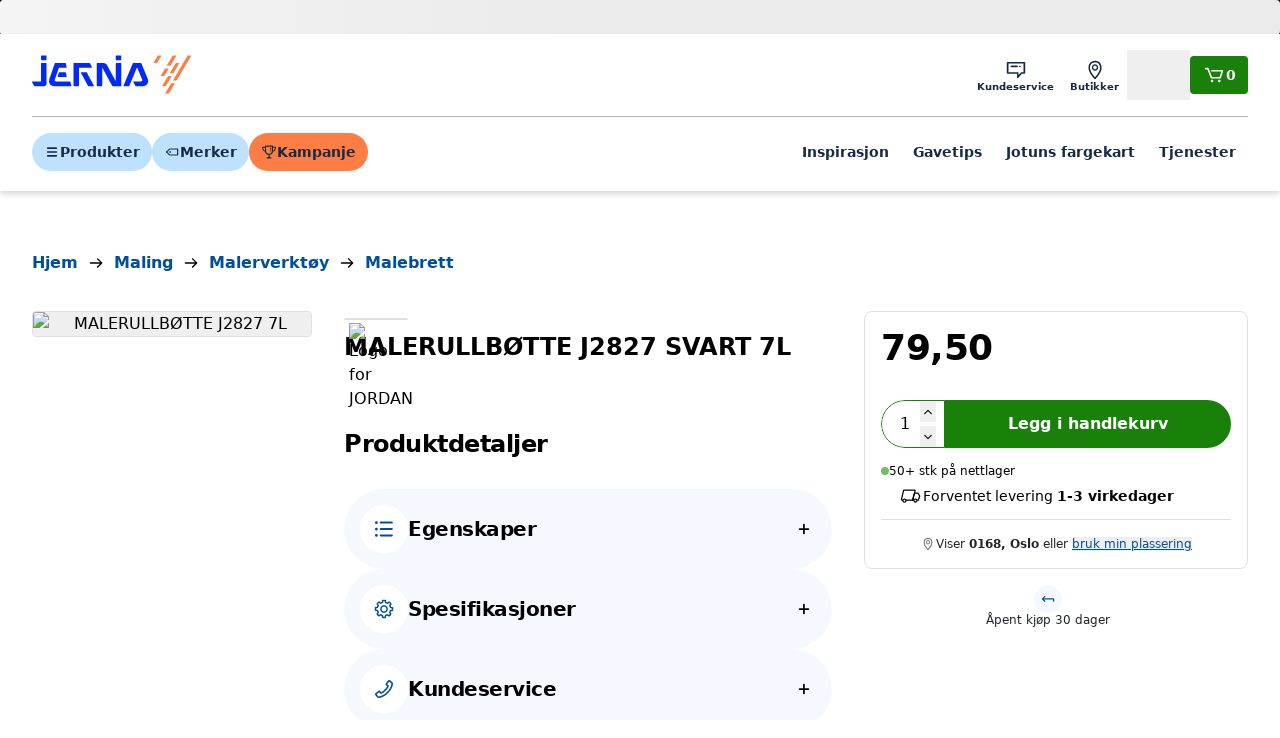

--- FILE ---
content_type: text/html; charset=utf-8
request_url: https://www.jernia.no/maling/malerverkt%C3%B8y/malebrett/jordan-malerullb%C3%B8tte-j2827-svart-7l/p/11679248
body_size: 24709
content:
<!DOCTYPE html><html lang="nb"><head><meta charSet="utf-8" data-next-head=""/><meta name="viewport" content="width=device-width" data-next-head=""/><title data-next-head="">JORDAN MALERULLBØTTE J2827 SVART 7L - Jernia.no</title><link rel="canonical" href="https://www.jernia.no/maling/malerverktøy/malebrett/jordan-malerullbøtte-j2827-svart-7l/p/11679248" data-next-head=""/><meta name="title" content="JORDAN MALERULLBØTTE J2827 SVART 7L" data-next-head=""/><meta name="og:title" content="JORDAN MALERULLBØTTE J2827 SVART 7L" data-next-head=""/><meta name="twitter:title" content="JORDAN MALERULLBØTTE J2827 SVART 7L" data-next-head=""/><meta name="image" content="https://jernia-cdn.no/299beecb-9667-40a9-9b75-559b07121361/58ca11be-57b5-45c3-bf5f-082c582e58cc/gwkqTcRSRJNkiT8D7bNUrYnsJ/l7hkboCGqv55d2bIr4aj8k9tl.jpg?w=534&amp;h=534" data-next-head=""/><meta name="og:image" content="https://jernia-cdn.no/299beecb-9667-40a9-9b75-559b07121361/58ca11be-57b5-45c3-bf5f-082c582e58cc/gwkqTcRSRJNkiT8D7bNUrYnsJ/l7hkboCGqv55d2bIr4aj8k9tl.jpg?w=534&amp;h=534" data-next-head=""/><meta name="twitter:image" content="https://jernia-cdn.no/299beecb-9667-40a9-9b75-559b07121361/58ca11be-57b5-45c3-bf5f-082c582e58cc/gwkqTcRSRJNkiT8D7bNUrYnsJ/l7hkboCGqv55d2bIr4aj8k9tl.jpg?w=534&amp;h=534" data-next-head=""/><script type="application/ld+json" data-next-head="">{"@context":"https://schema.org","@type":"Product","@id":"#product","sku":"11679248","gtin":"7311490039771","description":"Jordan Malerullbøtte J2827 7LMalerullbøtte som rommer 7L. Sammen med Jordan-kroken er den også ypperlig til jobb i stige.Et godt alternativ til malerullkar til større jobber. Med riller.Tåler tokomponentprodukter.","url":"https://www.jernia.no/maling/malerverkt%C3%B8y/malebrett/jordan-malerullb%C3%B8tte-j2827-svart-7l/p/11679248","image":["https://jernia-cdn.no/299beecb-9667-40a9-9b75-559b07121361/58ca11be-57b5-45c3-bf5f-082c582e58cc/gwkqTcRSRJNkiT8D7bNUrYnsJ/l7hkboCGqv55d2bIr4aj8k9tl.jpg?w=534&amp;h=534"],"brand":{"@type":"Brand","name":"JORDAN"},"offers":{"@type":"Offer","price":79.5,"priceCurrency":"NOK","availability":"https://schema.org/InStock","itemCondition":"https://schema.org/NewCondition","priceSpecification":[{"@type":"UnitPriceSpecification","priceType":"RegularPrice","price":79.5,"priceCurrency":"NOK"}],"seller":{"@type":"Organization","name":"Jernia"}},"name":"MALERULLBØTTE J2827 7L"}</script><script type="application/ld+json" data-next-head="">{"@context":"https://schema.org","@type":"BreadcrumbList","itemListElement":[{"@type":"ListItem","position":1,"item":"https://www.jernia.no/","name":"Hjem"},{"@type":"ListItem","position":2,"item":"https://www.jernia.no/maling/c/206","name":"Maling"},{"@type":"ListItem","position":3,"item":"https://www.jernia.no/maling/malerverkt%C3%B8y/c/73","name":"Malerverktøy"},{"@type":"ListItem","position":4,"item":"https://www.jernia.no/maling/malerverkt%C3%B8y/malebrett/c/7303","name":"Malebrett"}]}</script><meta name="google-site-verification" content="St1gpv7b31YgocHf4gtb9zsqZcAwDl7sbjm7r7JMJN0"/><link href="https://rsms.me/inter/inter.css" rel="stylesheet" media="print"/><noscript><link href="https://rsms.me/inter/inter.css" rel="stylesheet"/></noscript><link rel="preload" href="/_next/static/css/6c682e200f87eafc.css" as="style"/><link rel="stylesheet" href="/_next/static/css/6c682e200f87eafc.css" data-n-g=""/><noscript data-n-css=""></noscript><script defer="" nomodule="" src="/_next/static/chunks/polyfills-42372ed130431b0a.js"></script><script id="CookieConsent" src="https://policy.app.cookieinformation.com/uc.js" data-culture="EN" data-gcm-version="2.0" defer="" data-nscript="beforeInteractive"></script><script src="https://21ypx39cq2.kameleoon.io/engine.js" defer="" data-nscript="beforeInteractive"></script><script src="/_next/static/chunks/webpack-686d4fe4413f6c6b.js" defer=""></script><script src="/_next/static/chunks/framework-3f5890ae0f8ee64b.js" defer=""></script><script src="/_next/static/chunks/main-a93bdd9f3a954dd5.js" defer=""></script><script src="/_next/static/chunks/pages/_app-17d075e74ca1cd17.js" defer=""></script><script src="/_next/static/chunks/58dd16bf-f3cc7885f1920bb1.js" defer=""></script><script src="/_next/static/chunks/1635-0aa0120b523ca978.js" defer=""></script><script src="/_next/static/chunks/854-94e6dc403dc3248b.js" defer=""></script><script src="/_next/static/chunks/2345-e24cc0e5174ef49b.js" defer=""></script><script src="/_next/static/chunks/8246-9a53a4cbaad5326c.js" defer=""></script><script src="/_next/static/chunks/4205-51b5154bb94b142e.js" defer=""></script><script src="/_next/static/chunks/2913-68f272368f790d60.js" defer=""></script><script src="/_next/static/chunks/964-06749fd9115a3288.js" defer=""></script><script src="/_next/static/chunks/2928-aec9c3141c847c9a.js" defer=""></script><script src="/_next/static/chunks/7348-38e1b5562a5d6459.js" defer=""></script><script src="/_next/static/chunks/1081-020c079996045ee8.js" defer=""></script><script src="/_next/static/chunks/2730-4442d86b9f7f7b0e.js" defer=""></script><script src="/_next/static/chunks/4765-29feb43ac126a2d7.js" defer=""></script><script src="/_next/static/chunks/2497-5571cfd7fa1c5e84.js" defer=""></script><script src="/_next/static/chunks/9199-42d34211065e8aa9.js" defer=""></script><script src="/_next/static/chunks/391-6fa2d8decb21f282.js" defer=""></script><script src="/_next/static/chunks/4024-dd624f71068504bf.js" defer=""></script><script src="/_next/static/chunks/7137-93fbcb3e2dac9391.js" defer=""></script><script src="/_next/static/chunks/2741-caca127f875c8bc4.js" defer=""></script><script src="/_next/static/chunks/8042-bd3b7acdc8b2672c.js" defer=""></script><script src="/_next/static/chunks/7158-68159c1317682ad3.js" defer=""></script><script src="/_next/static/chunks/8639-ff69ee111b1a70f9.js" defer=""></script><script src="/_next/static/chunks/pages/product/%5B...slug%5D-fc2574023a4fc261.js" defer=""></script><script src="/_next/static/V742kUUxLk3h-Wt8oTkWk/_buildManifest.js" defer=""></script><script src="/_next/static/V742kUUxLk3h-Wt8oTkWk/_ssgManifest.js" defer=""></script></head><body><div id="__next"><div id="next-drawers" class="relative" style="z-index:200"></div><div id="next-modals" class="relative" style="z-index:10000"></div><div id="next-app-element" class="next-content-wrapper flex min-h-dvh flex-col overflow-clip"><a href="#main-content" class="!fixed left-1/2 top-2 z-[300] -translate-x-1/2 -translate-y-[120%]  transition-transform focus:translate-y-0 inline-flex items-center justify-center whitespace-nowrap text-center relative leading-none transition-colors disabled:cursor-not-allowed font-semibold text-p-md h-12 gap-x-2 px-3.5 py-4 bg-primary-700 hover:bg-primary-800 text-white rounded">Hopp til hovedinnhold</a><header id="main-header" class="autocomplete-overlay bg-neutral-100 text-neutral-100 shadow-md z-50 lg:z-[200]"><div class="flex flex-wrap items-center gap-x-4  py-4 lg:grid-cols-[auto_1fr_auto] lg:gap-x-8 max-w-1920 mx-auto px-4 md:px-8 5xl:px-40"><a aria-label="Gå til forsiden" href="/"><svg viewBox="0 0 64 17" fill="none" class="w-full max-w-24 lg:max-w-40 text-primary-bright"><path fill-rule="evenodd" clip-rule="evenodd" d="M5.60656 0.604492H3.83525C3.71736 0.604492 3.62124 0.700615 3.62124 0.818501V2.30326C3.62124 2.41994 3.71736 2.51606 3.83525 2.51606H5.60656C5.72444 2.51606 5.82057 2.41994 5.82057 2.30326V0.818501C5.82057 0.700615 5.72444 0.604492 5.60656 0.604492ZM33.7601 0.604492H35.5321C35.6493 0.604492 35.7461 0.700615 35.7461 0.818501V2.30326C35.7461 2.41994 35.6493 2.51606 35.5321 2.51606H33.7601C33.6429 2.51606 33.5467 2.41994 33.5467 2.30326V0.818501C33.5467 0.700615 33.6429 0.604492 33.7601 0.604492ZM9.1258 10.3899C9.14152 10.3434 10.7835 5.52516 10.7835 5.52516H13.6091C13.7977 5.52516 13.9144 5.37524 13.8697 5.19206L13.5202 3.76836C13.4979 3.67707 13.4023 3.60151 13.308 3.60151H9.34162C9.24792 3.60151 9.14575 3.67526 9.11552 3.76413L6.97604 10.0677C6.47367 11.816 7.2892 13.0233 9.06656 13.0233H15.4493C15.6379 13.0233 15.7552 12.874 15.7099 12.692L15.3605 11.2677C15.3381 11.1758 15.2432 11.1009 15.1489 11.1009H9.578C9.30233 11.1009 8.97043 10.8458 9.1258 10.3899ZM13.8735 8.94236L13.5241 7.51805C13.5017 7.42616 13.4068 7.35181 13.3125 7.35181H10.9886C10.8943 7.35181 10.7921 7.42435 10.7619 7.51382L10.2728 8.95082C10.2124 9.12916 10.3169 9.27486 10.505 9.27486H13.6129C13.8015 9.27486 13.9188 9.12493 13.8735 8.94236ZM26.1491 3.61064H28.4319C29.5337 3.61064 29.9348 4.36097 29.9915 4.46705L29.9916 4.46728L33.5463 11.1185V3.82465C33.5463 3.70677 33.6424 3.61064 33.7597 3.61064H35.5316C35.6489 3.61064 35.7456 3.70677 35.7456 3.82465V12.81C35.7456 12.9279 35.6489 13.024 35.5316 13.024H32.3058C32.2115 13.024 32.0984 12.9557 32.0543 12.8729L28.1344 5.53914V12.81C28.1344 12.9279 28.0383 13.024 27.9204 13.024H26.1491C26.0312 13.024 25.9357 12.9279 25.9357 12.81V3.82465C25.9357 3.70677 26.0312 3.61064 26.1491 3.61064ZM24.721 12.7225L21.9376 7.50833C21.8929 7.4243 21.7799 7.35719 21.6855 7.35719H19.7667C19.5787 7.35719 19.4971 7.49261 19.586 7.65886L22.3753 12.8737C22.4195 12.9565 22.5325 13.0242 22.6268 13.0242H24.5402C24.7282 13.0242 24.8098 12.8876 24.721 12.7225ZM23.1801 3.76159L23.9654 5.23003C24.0537 5.39628 23.9721 5.5323 23.784 5.5323H18.7863V12.8104C18.7863 12.9277 18.6895 13.0244 18.5723 13.0244H16.801C16.6831 13.0244 16.5869 12.9277 16.5869 12.8104V3.82447C16.5869 3.70658 16.6831 3.61046 16.801 3.61046H22.9286C23.0229 3.61046 23.136 3.67938 23.1801 3.76159ZM5.60658 3.61064H3.83527C3.71738 3.61064 3.62126 3.70677 3.62126 3.82465V11.1034H0.216467C0.0284542 11.1034 -0.0525547 11.2388 0.0357087 11.405L0.820406 12.8729C0.865143 12.9557 0.978192 13.024 1.0725 13.024H4.80979C5.36778 13.024 5.82059 12.5712 5.82059 12.0126V3.82465C5.82059 3.70677 5.72446 3.61064 5.60658 3.61064ZM43.6304 11.1026C43.9139 11.1026 44.2555 10.8149 44.082 10.3923L42.0253 5.37035L38.947 12.8667C38.9107 12.9525 38.8049 13.0245 38.7106 13.0245H36.8692C36.6818 13.0245 36.5863 12.8812 36.6576 12.7071L40.3163 3.76891C40.352 3.68186 40.4578 3.61052 40.5521 3.61052H43.4895C43.5832 3.61052 43.6896 3.68186 43.7259 3.76891L46.2287 9.86634C46.9415 11.6044 45.9452 13.0245 44.1013 13.0245H41.578C41.4843 13.0245 41.3712 12.9562 41.3259 12.8733L40.5418 11.4043C40.4535 11.2387 40.5345 11.1026 40.7225 11.1026H43.6304Z" fill="currentColor"></path><path fill-rule="evenodd" clip-rule="evenodd" d="M51.6268 0.604492H50.4311C50.3821 0.604492 50.3216 0.639556 50.2968 0.681269L48.6839 3.43255C48.6265 3.53048 48.6724 3.61149 48.7867 3.61149H49.9825C50.0314 3.61149 50.0913 3.57643 50.1161 3.53472L51.729 0.783437C51.787 0.685501 51.7405 0.604492 51.6268 0.604492ZM54.506 5.87714H53.3096C53.2607 5.87714 53.2008 5.9116 53.1766 5.95391L51.5631 8.70459C51.5057 8.80313 51.551 8.88353 51.6659 8.88353H52.8611C52.91 8.88353 52.9705 8.84907 52.9953 8.80676L54.6088 6.05608C54.6662 5.95754 54.6197 5.87714 54.506 5.87714ZM55.7524 11.8895H56.9488C57.0619 11.8895 57.109 11.9705 57.051 12.0685L54.7724 15.9545C54.7477 15.9956 54.6878 16.0312 54.6388 16.0312H53.4425C53.3288 16.0312 53.2829 15.9502 53.3403 15.8517L55.6188 11.9663C55.6436 11.9246 55.7034 11.8895 55.7524 11.8895ZM58.8193 3.61064H57.6236C57.5746 3.61064 57.5141 3.64571 57.4893 3.68742L55.2114 7.57343C55.154 7.67076 55.1993 7.75237 55.3136 7.75237H56.5094C56.5583 7.75237 56.6188 7.7167 56.6436 7.6756L58.9215 3.78959C58.9801 3.69105 58.933 3.61064 58.8193 3.61064ZM56.4018 0.604492H57.5976C57.7119 0.604492 57.7584 0.685501 57.6998 0.783437L55.4219 4.66944C55.3971 4.71055 55.3366 4.74562 55.2877 4.74562H54.0919C53.9782 4.74562 53.9323 4.66521 53.9897 4.56667L56.2676 0.681269C56.2924 0.639556 56.3529 0.604492 56.4018 0.604492ZM55.7277 8.88329H54.5313C54.4824 8.88329 54.4225 8.91835 54.3977 8.96006L52.1192 12.8455C52.0618 12.9434 52.1083 13.0244 52.2214 13.0244H53.4178C53.4667 13.0244 53.5266 12.9893 53.5514 12.9476L55.8299 9.06223C55.8879 8.96369 55.8414 8.88329 55.7277 8.88329ZM62.3709 0.604492H63.5673C63.6804 0.604492 63.7275 0.685501 63.6695 0.783437L57.8647 10.681C57.8399 10.7233 57.78 10.7578 57.7317 10.7578H56.5359C56.4216 10.7578 56.3757 10.6774 56.4325 10.5789L62.2373 0.681269C62.2621 0.639556 62.322 0.604492 62.3709 0.604492Z" fill="#FD7D45"></path></svg></a><div class="ml-auto flex items-center gap-x-3"><nav><ul class="flex lg:gap-x-2"><li><a class="whitespace-nowrap relative focus-visible:z-10 font-semibold shrink-0 text-primary-900 items-center justify-center inline-flex leading-none p-3 flex-col gap-y-0.5 text-p-xxs lg:p-2" target="_self" href="/kundeservice"><svg viewBox="0 0 24 24" fill="none" xmlns="http://www.w3.org/2000/svg" class="size-6 " aria-hidden="true"><path d="M20.4049 4H3.60493C3.16493 4 2.80493 4.36 2.80493 4.8V15.02C2.80493 15.46 3.16493 15.8 3.60493 15.8H13.0049V19.2C13.0049 19.54 13.2649 19.84 13.5649 19.96C13.6649 20 13.7649 20 13.8649 20C14.1049 20 14.3249 19.9 14.4849 19.72L17.8049 15.8H20.4049C20.8449 15.8 21.2049 15.46 21.2049 15.02V4.8C21.2049 4.36 20.8449 4 20.4049 4ZM19.6049 14.2H17.4449C17.2049 14.2 16.9449 14.32 16.7849 14.48L14.6049 17V15C14.6049 14.56 14.3249 14.18 13.8849 14.18H4.40493V5.58H19.6049V14.2ZM6.52493 8.4C6.52493 7.96 6.88493 7.6 7.32493 7.6H13.1249C13.5649 7.6 13.9249 7.96 13.9249 8.4C13.9249 8.84 13.5649 9.2 13.1249 9.2H7.32493C6.88493 9.2 6.52493 8.84 6.52493 8.4ZM15.3049 9.02C15.1649 8.88 15.0649 8.66001 15.0649 8.46001C15.0649 8.24001 15.1449 8.04 15.3049 7.9C15.4649 7.74 15.6649 7.66001 15.8649 7.66001C16.0849 7.66001 16.2849 7.74 16.4249 7.9C16.5649 8.04 16.6649 8.26001 16.6649 8.46001C16.6649 8.68001 16.5849 8.88 16.4249 9.02C16.2649 9.18 16.0649 9.26001 15.8649 9.26001C15.6649 9.24001 15.4649 9.16 15.3049 9.02Z" fill="currentColor"></path></svg><span class="hidden lg:inline">Kundeservice</span></a></li><li><a class="whitespace-nowrap relative focus-visible:z-10 font-semibold shrink-0 text-primary-900 items-center justify-center inline-flex leading-none p-3 flex-col gap-y-0.5 text-p-xxs lg:p-2" target="_self" href="/butikker"><svg viewBox="0 0 24 24" fill="none" xmlns="http://www.w3.org/2000/svg" class="size-6 " aria-hidden="true"><path d="M16.505 4.37999C15.365 3.35999 13.765 2.79999 12.025 2.79999C10.285 2.79999 8.68498 3.35999 7.54498 4.37999C6.16498 5.61999 5.42498 7.47999 5.42498 9.77999C5.42498 14.8 11.205 20.7 11.465 20.94C11.625 21.1 11.825 21.18 12.025 21.18C12.225 21.18 12.445 21.1 12.585 20.94C12.825 20.7 18.625 14.8 18.625 9.77999C18.605 7.47999 17.885 5.61999 16.505 4.37999ZM12.005 19.22C11.465 18.62 10.605 17.62 9.765 16.42C7.965 13.86 7.00499 11.58 7.00499 9.79999C7.00499 4.79999 10.825 4.39999 12.005 4.39999C16.645 4.39999 17.005 8.53999 17.005 9.79999C17.005 13.32 13.425 17.66 12.005 19.22ZM12.005 6.25999C10.245 6.25999 8.82498 7.71999 8.82498 9.49999C8.82498 11.28 10.245 12.74 12.005 12.74C13.765 12.74 15.185 11.28 15.185 9.49999C15.185 7.69999 13.765 6.25999 12.005 6.25999ZM12.005 11.32C11.025 11.32 10.225 10.5 10.225 9.47999C10.225 8.45999 11.025 7.63999 12.005 7.63999C12.985 7.63999 13.785 8.45999 13.785 9.47999C13.785 10.5 12.985 11.32 12.005 11.32Z" fill="currentColor"></path></svg><span class="hidden lg:inline">Butikker</span></a></li><li><div class="whitespace-nowrap relative focus-visible:z-10 font-semibold shrink-0 text-primary-900 items-center justify-center inline-flex leading-none p-3 flex-col gap-y-0.5 text-p-xxs lg:p-2"><svg viewBox="0 0 24 24" fill="none" xmlns="http://www.w3.org/2000/svg" class="size-6 " aria-hidden="true"><path d="M12.0051 14.22C14.9651 14.22 17.3851 11.8 17.3851 8.82003C17.3851 5.84003 14.9651 3.42003 12.0051 3.42003C9.04511 3.42003 6.62512 5.84003 6.62512 8.82003C6.62512 11.8 9.04511 14.22 12.0051 14.22ZM12.0051 5.00001C14.0851 5.00001 15.7851 6.70001 15.7851 8.80001C15.7851 10.9 14.0851 12.6 12.0051 12.6C9.92512 12.6 8.22512 10.9 8.22512 8.80001C8.22512 6.70001 9.92512 5.00001 12.0051 5.00001ZM14.5051 14.74C14.2451 14.66 13.9451 14.72 13.7451 14.9L12.0051 16.38L10.2651 14.9C10.0451 14.72 9.76511 14.66 9.50512 14.74C8.38511 15.1 2.80511 17.02 2.80511 19.8C2.80511 20.24 3.16511 20.6 3.60511 20.6H20.4051C20.8451 20.6 21.2051 20.24 21.2051 19.8C21.2051 17.02 15.6251 15.1 14.5051 14.74ZM4.82512 19C5.70512 18.06 7.82511 17.02 9.58511 16.42L11.4851 18.04C11.7851 18.3 12.2251 18.3 12.5251 18.04L14.4251 16.42C16.1851 17.04 18.3051 18.08 19.1851 19H4.82512Z" fill="currentColor"></path></svg><span class="hidden lg:inline">Logg inn</span><button class="absolute size-full"></button></div></li></ul></nav><a class="flex items-center gap-x-2 inline-flex items-center justify-center whitespace-nowrap text-center relative leading-none transition-colors disabled:cursor-not-allowed font-semibold h-9.5 gap-x-1.5 p-3 text-sm bg-success-700 hover:bg-success-800 text-white rounded" aria-label="Handlekurv" href="/cart"><svg viewBox="0 0 24 24" fill="none" xmlns="http://www.w3.org/2000/svg" class="size-4 lg:size-6 " aria-hidden="true"><path d="M21.1651 8.06002L19.0251 14.82C18.8651 15.3 18.4451 15.62 17.9451 15.62H9.68511C9.20511 15.62 8.74511 15.32 8.58511 14.88L5.44512 6.42003H3.60511C3.16511 6.42003 2.80511 6.06003 2.80511 5.62003C2.80511 5.18003 3.16511 4.82003 3.60511 4.82003H5.98511C6.32511 4.82003 6.62512 5.04002 6.74512 5.36002L10.0051 14H17.6051L19.3051 8.60001H9.88511C9.44511 8.60001 9.08511 8.24001 9.08511 7.80001C9.08511 7.36001 9.44511 7.00001 9.88511 7.00001H20.4051C20.6651 7.00001 20.9051 7.14 21.0451 7.34C21.2051 7.54 21.2451 7.82002 21.1651 8.06002ZM10.0851 16.66C9.74511 16.66 9.40511 16.8 9.16511 17.04C8.92511 17.28 8.78511 17.62 8.78511 17.96C8.78511 18.3 8.92511 18.64 9.16511 18.88C9.40511 19.12 9.74511 19.26 10.0851 19.26C10.4251 19.26 10.7651 19.12 11.0051 18.88C11.2451 18.64 11.3851 18.3 11.3851 17.96C11.3851 17.62 11.2451 17.28 11.0051 17.04C10.7651 16.8 10.4251 16.66 10.0851 16.66ZM17.2651 16.66C16.9251 16.66 16.5851 16.8 16.3451 17.04C16.1051 17.28 15.9651 17.62 15.9651 17.96C15.9651 18.3 16.1051 18.64 16.3451 18.88C16.5851 19.12 16.9251 19.26 17.2651 19.26C17.6051 19.26 17.9451 19.12 18.1851 18.88C18.4251 18.64 18.5651 18.3 18.5651 17.96C18.5651 17.62 18.4251 17.28 18.1851 17.04C17.9451 16.8 17.6051 16.66 17.2651 16.66Z" fill="currentColor"></path></svg><span>0</span></a></div></div><div class="max-w-1920 mx-auto px-4 md:px-8 5xl:px-40"><div class="flex justify-between gap-x-3 border-t border-neutral-600 pb-4 pt-3 md:gap-x-4 lg:gap-x-8 lg:pb-5 lg:pt-4"><ul class="hidden items-center gap-x-2 lg:flex"><li><button class="inline-flex items-center justify-center whitespace-nowrap text-center relative leading-none transition-colors disabled:cursor-not-allowed font-semibold h-9.5 gap-x-1.5 p-3 text-sm bg-primary-500 hover:bg-primary-300 text-primary-900 rounded-full"><svg viewBox="0 0 24 24" fill="none" xmlns="http://www.w3.org/2000/svg" class="shrink-0 size-4 w-4 h-4" title="" aria-hidden="true"><path d="M18.4051 7.50002H5.60505C4.88505 7.50002 4.30505 6.92002 4.30505 6.20002C4.30505 5.48002 4.88505 4.90002 5.60505 4.90002H18.4051C19.1251 4.90002 19.7051 5.48002 19.7051 6.20002C19.7051 6.92002 19.1251 7.50002 18.4051 7.50002ZM19.7051 12C19.7051 11.28 19.1251 10.7 18.4051 10.7H5.60505C4.88505 10.7 4.30505 11.28 4.30505 12C4.30505 12.72 4.88505 13.3 5.60505 13.3H18.4051C19.1251 13.3 19.7051 12.72 19.7051 12ZM19.7051 17.8C19.7051 17.08 19.1251 16.5 18.4051 16.5H5.60505C4.88505 16.5 4.30505 17.08 4.30505 17.8C4.30505 18.52 4.88505 19.1 5.60505 19.1H18.4051C19.1251 19.1 19.7051 18.52 19.7051 17.8Z" fill="currentColor"></path></svg>Produkter</button></li><li><button class="inline-flex items-center justify-center whitespace-nowrap text-center relative leading-none transition-colors disabled:cursor-not-allowed font-semibold h-9.5 gap-x-1.5 p-3 text-sm bg-primary-500 hover:bg-primary-300 text-primary-900 rounded-full"><svg viewBox="0 0 24 24" fill="none" xmlns="http://www.w3.org/2000/svg" class="shrink-0 size-4 w-4 h-4" title="" aria-hidden="true"><path d="M20.4049 6.79999H8.60493C8.40493 6.79999 8.22494 6.87999 8.08494 6.99999L3.08494 11.4C2.90494 11.56 2.80493 11.78 2.80493 12C2.80493 12.24 2.90494 12.44 3.08494 12.6L8.08494 17C8.22494 17.12 8.42493 17.2 8.60493 17.2H20.4049C20.8449 17.2 21.2049 16.84 21.2049 16.4V7.59999C21.2049 7.15999 20.8449 6.79999 20.4049 6.79999ZM19.6049 15.6H8.90493L4.80493 12L8.90493 8.39999H19.6049V15.6ZM8.24492 11.08C8.48492 10.84 8.82494 10.7 9.16494 10.7C9.50494 10.7 9.84494 10.84 10.0849 11.08C10.3249 11.32 10.4649 11.66 10.4649 12C10.4649 12.34 10.3249 12.68 10.0849 12.92C9.84494 13.16 9.50494 13.3 9.16494 13.3C8.82494 13.3 8.48492 13.16 8.24492 12.92C8.00492 12.68 7.86494 12.34 7.86494 12C7.86494 11.66 8.00492 11.32 8.24492 11.08Z" fill="currentColor"></path></svg>Merker</button></li><li><a class="inline-flex items-center justify-center whitespace-nowrap text-center relative leading-none transition-colors disabled:cursor-not-allowed font-semibold h-9.5 gap-x-1.5 p-3 text-sm bg-secondary-750 hover:bg-secondary-500 text-primary-900 rounded-full" href="https://www.jernia.no/kampanje/januarsalg"><svg width="14" height="12" viewBox="0 0 14 12" fill="none" xmlns="http://www.w3.org/2000/svg" class="shrink-0 size-4 w-4 h-4" title="" aria-hidden="true"><path d="M8.07036 3.62666V2.44001C8.07036 2.18667 8.28369 1.97334 8.53702 1.97334C8.79036 1.97334 9.00369 2.18667 9.00369 2.44001V3.62666C9.00369 3.88 8.79036 4.09333 8.53702 4.09333C8.28369 4.09333 8.07036 3.88 8.07036 3.62666ZM8.51036 5.44001C8.65703 5.44001 8.79037 5.38668 8.8837 5.28001C8.99037 5.17335 9.0437 5.04001 9.0437 4.90667C9.0437 4.76001 8.99037 4.62667 8.8837 4.53334C8.79037 4.42667 8.6437 4.37334 8.51036 4.37334C8.3637 4.37334 8.23036 4.42667 8.13702 4.53334C8.03036 4.62667 7.97703 4.77334 7.97703 4.90667C7.97703 5.04001 8.03036 5.18668 8.13702 5.28001C8.23036 5.38668 8.37703 5.44001 8.51036 5.44001ZM12.0437 4.93334C11.6437 5.34667 11.1504 5.6 10.5637 5.69333C10.2704 7.48 9.01704 8.38668 7.55037 8.57334V10.5333H8.69702C8.99035 10.5333 9.23035 10.7733 9.23035 11.0667C9.23035 11.36 8.99035 11.6 8.69702 11.6H5.35035C5.05702 11.6 4.81702 11.36 4.81702 11.0667C4.81702 10.7733 5.05702 10.5333 5.35035 10.5333H6.48369V8.57334C5.01702 8.38668 3.76369 7.48 3.47036 5.69333C2.88369 5.61333 2.39036 5.36 1.99036 4.93334C0.897026 3.8 0.95035 1.86666 0.963683 1.78666C0.977016 1.53332 1.17702 1.33333 1.43035 1.33333H3.43035V0.933335C3.43035 0.640002 3.65702 0.400002 3.95035 0.400002H10.1104C10.4037 0.400002 10.6304 0.640002 10.6304 0.933335V1.33333H12.6304C12.8837 1.33333 13.0837 1.53332 13.097 1.78666C13.0704 1.86666 13.1237 3.81334 12.0437 4.93334ZM2.6437 4.29333C2.85703 4.50666 3.13702 4.66667 3.40369 4.73334V2.26667H1.88369C1.93702 2.8 2.09703 3.72 2.6437 4.29333ZM9.53702 1.46667H4.47036V4.91999C4.47036 6.85332 5.77702 7.53334 7.00369 7.53334C8.23036 7.53334 9.53702 6.83999 9.53702 4.91999V1.46667ZM11.3637 4.29333C11.8837 3.76 12.0703 2.93334 12.1237 2.26667H10.6037V4.73334C10.8704 4.65334 11.1504 4.50666 11.3637 4.29333Z" fill="currentColor"></path></svg>Kampanje</a></li></ul><div class="w-full lg:hidden"><div aria-hidden="true" class="h-9.5 border-primary rounded-full bg-white lg:h-12"></div></div><div class="lg:hidden"><button class="flex items-center gap-x-2 inline-flex items-center justify-center whitespace-nowrap text-center relative leading-none transition-colors disabled:cursor-not-allowed font-semibold h-9.5 gap-x-1.5 p-3 text-sm bg-primary-500 text-primary-800 hover:bg-primary-300 rounded-full" aria-label="Meny"><svg viewBox="0 0 24 24" fill="none" xmlns="http://www.w3.org/2000/svg" class="shrink-0 size-4 w-4 h-4" title="" aria-hidden="true"><path d="M18.4051 7.50002H5.60505C4.88505 7.50002 4.30505 6.92002 4.30505 6.20002C4.30505 5.48002 4.88505 4.90002 5.60505 4.90002H18.4051C19.1251 4.90002 19.7051 5.48002 19.7051 6.20002C19.7051 6.92002 19.1251 7.50002 18.4051 7.50002ZM19.7051 12C19.7051 11.28 19.1251 10.7 18.4051 10.7H5.60505C4.88505 10.7 4.30505 11.28 4.30505 12C4.30505 12.72 4.88505 13.3 5.60505 13.3H18.4051C19.1251 13.3 19.7051 12.72 19.7051 12ZM19.7051 17.8C19.7051 17.08 19.1251 16.5 18.4051 16.5H5.60505C4.88505 16.5 4.30505 17.08 4.30505 17.8C4.30505 18.52 4.88505 19.1 5.60505 19.1H18.4051C19.1251 19.1 19.7051 18.52 19.7051 17.8Z" fill="currentColor"></path></svg>Meny</button></div><nav class="hidden lg:block"><ul class="flex items-center lg:gap-x-1 xl:gap-x-2 2xl:gap-x-3"><li><a class="whitespace-nowrap relative focus-visible:z-10 font-semibold shrink-0 text-primary-900 items-center justify-center inline-flex leading-none p-3 text-p-sm gap-y-1" target="_self" href="https://www.jernia.no/inspirasjon">Inspirasjon</a></li><li><a class="whitespace-nowrap relative focus-visible:z-10 font-semibold shrink-0 text-primary-900 items-center justify-center inline-flex leading-none p-3 text-p-sm gap-y-1" target="_self" href="https://www.jernia.no/gaver">Gavetips</a></li><li><a class="whitespace-nowrap relative focus-visible:z-10 font-semibold shrink-0 text-primary-900 items-center justify-center inline-flex leading-none p-3 text-p-sm gap-y-1" target="_self" href="/farger">Jotuns fargekart</a></li><li><a class="whitespace-nowrap relative focus-visible:z-10 font-semibold shrink-0 text-primary-900 items-center justify-center inline-flex leading-none p-3 text-p-sm gap-y-1" target="_self" href="/hjelperdeg">Tjenester</a></li></ul></nav></div></div></header><div><span class="h-[34px] block" aria-live="polite" aria-busy="true"><span class="react-loading-skeleton flex w-full" style="height:35px">‌</span><br/></span></div><main id="main-content" class="grow"><article><div class="px-0 pt-4 md:pt-14 max-w-1920 mx-auto px-4 md:px-8 5xl:px-40"><div class="relative grid grid-cols-1 gap-x-8 md:grid-cols-12"><div class="col-span-1 md:col-span-12"><div class="mb-4 md:mb-8"><div class="overflow-x-auto overflow-y-hidden"><ol class="flex items-center text-p-xs font-semibold m-0 md:py-1 sm:text-hd-4"><li class="flex items-center"><a class="text-primary hover:text-text-800 whitespace-nowrap " href="/"><span>Hjem</span></a><svg viewBox="0 0 24 24" fill="none" xmlns="http://www.w3.org/2000/svg" class="mx-1 shrink-0 md:mx-2 w-5 h-5" aria-hidden="true"><path d="M19.3651 12.56L14.3851 17.56C14.2251 17.72 14.0251 17.8 13.8251 17.8C13.6251 17.8 13.4251 17.72 13.2651 17.56C12.9451 17.24 12.9451 16.74 13.2651 16.42L16.8851 12.78H5.20509C4.76509 12.78 4.40509 12.42 4.40509 11.98C4.40509 11.54 4.76509 11.18 5.20509 11.18H16.8851L13.2651 7.54001C12.9451 7.22001 12.9451 6.72 13.2651 6.4C13.5851 6.08 14.0851 6.08 14.4051 6.4L19.3851 11.4C19.6851 11.74 19.6851 12.26 19.3651 12.56Z" fill="currentColor"></path></svg></li><li class="flex items-center"><a class="text-primary hover:text-text-800 whitespace-nowrap " href="/maling/c/206"><span>Maling</span></a><svg viewBox="0 0 24 24" fill="none" xmlns="http://www.w3.org/2000/svg" class="mx-1 shrink-0 md:mx-2 w-5 h-5" aria-hidden="true"><path d="M19.3651 12.56L14.3851 17.56C14.2251 17.72 14.0251 17.8 13.8251 17.8C13.6251 17.8 13.4251 17.72 13.2651 17.56C12.9451 17.24 12.9451 16.74 13.2651 16.42L16.8851 12.78H5.20509C4.76509 12.78 4.40509 12.42 4.40509 11.98C4.40509 11.54 4.76509 11.18 5.20509 11.18H16.8851L13.2651 7.54001C12.9451 7.22001 12.9451 6.72 13.2651 6.4C13.5851 6.08 14.0851 6.08 14.4051 6.4L19.3851 11.4C19.6851 11.74 19.6851 12.26 19.3651 12.56Z" fill="currentColor"></path></svg></li><li class="flex items-center"><a class="text-primary hover:text-text-800 whitespace-nowrap " href="/maling/malerverkt%C3%B8y/c/73"><span>Malerverktøy</span></a><svg viewBox="0 0 24 24" fill="none" xmlns="http://www.w3.org/2000/svg" class="mx-1 shrink-0 md:mx-2 w-5 h-5" aria-hidden="true"><path d="M19.3651 12.56L14.3851 17.56C14.2251 17.72 14.0251 17.8 13.8251 17.8C13.6251 17.8 13.4251 17.72 13.2651 17.56C12.9451 17.24 12.9451 16.74 13.2651 16.42L16.8851 12.78H5.20509C4.76509 12.78 4.40509 12.42 4.40509 11.98C4.40509 11.54 4.76509 11.18 5.20509 11.18H16.8851L13.2651 7.54001C12.9451 7.22001 12.9451 6.72 13.2651 6.4C13.5851 6.08 14.0851 6.08 14.4051 6.4L19.3851 11.4C19.6851 11.74 19.6851 12.26 19.3651 12.56Z" fill="currentColor"></path></svg></li><li class="flex items-center"><a class="text-primary hover:text-text-800 whitespace-nowrap " href="/maling/malerverkt%C3%B8y/malebrett/c/7303"><span>Malebrett</span></a></li></ol></div></div></div><div class="col-span-1 md:col-span-6 xl:col-span-3 2xl:col-span-4"><div class="mb-6 md:sticky md:top-[95px]"><div><div class="relative items-start gap-2 sm:flex sm:flex-col"><div class="overflow-hidden rounded border relative border-neutral-500  sm:w-full"><ul class="flex aspect-square"><li class="relative flex size-full shrink-0 items-center justify-center"><figure class="w-full h-full"><button class="size-full"><img src="https://jernia-cdn.no/299beecb-9667-40a9-9b75-559b07121361/58ca11be-57b5-45c3-bf5f-082c582e58cc/gwkqTcRSRJNkiT8D7bNUrYnsJ/l7hkboCGqv55d2bIr4aj8k9tl.jpg?w=1920&amp;h=1080?w=1920&amp;h=1080" alt="MALERULLBØTTE J2827 7L" class="size-full object-contain"/></button></figure></li></ul><div class="pointer-events-none absolute left-0 top-0 z-20 flex h-full  flex-col items-start p-2 md:p-4"><div class="relative pointer-events-auto mb-3 mt-auto w-10 max-w-full sm:w-14 md:w-16"><div class="prisjakt_cheapest" data-shop="19647" data-product="11679248" data-market="NO" data-format="medium2"></div></div></div></div><div class="shrink-0 flex flex-col sm:flex-row overflow-hidden -m-1 absolute right-0 top-0 bottom-0 sm:relative grow sm:h-auto sm:w-full sm:max-h-none sm:@container/thumbs-c"></div></div></div><div class="mt-8 md:hidden"><div class="mb-8 space-y-4"><div><a class="mb-2 inline-block" title="Se alt fra JORDAN" href="/merker/jordan"><figure class="relative w-16 aspect-video border border-neutral-500 bg-white rounded"><img src="https://ecommerce.jernia.no/pearlbrandmaster/media/logo/4310467/svg" alt="Logo for JORDAN" class="absolute left-0 top-0 size-full object-contain p-1"/></figure></a><h1 class="text-2xl font-semibold leading-none" itemProp="name">MALERULLBØTTE J2827 SVART 7L</h1></div><div class="flex flex-col gap-1"><ul class="flex flex-wrap gap-1"></ul><div class="flex flex-wrap items-center gap-2 text-sm"><div class="gmf-product-rating" data-product-id="11679248"></div></div></div><div></div></div><div id="videoly-product-title" class="hidden">JORDAN<!-- --> <!-- -->MALERULLBØTTE J2827 7L</div><div id="videoly-product-id" class="hidden">11679248</div></div><div class="mt-8 xl:hidden"><div class="grid grid-cols-1 gap-4"><div class="overflow-hidden rounded-lg border border-neutral-500 bg-white"><div><div><div class=""><div class="p-4 leading-tight"><label class="font-semibold leading-none text-p-xs">Kjøp<!-- --> produktet<!-- --> </label><h4 class="leading-hd font-semibold tracking-hd hyphens-manual mt-0 text-hd-1-m md:text-hd-1"><span content="79.5">79,50</span></h4></div></div></div></div><div class="p-4"><div class="flex gap-2"><div class="flex w-full overflow-hidden rounded-full mb-2"><div class="border-success flex h-12 gap-1 rounded-l-full border bg-white px-2"><input class="min-w-7 bg-transparent text-center text-black" type="number" style="width:3ch" aria-label="Antall produkter" value="1"/><div class="grid shrink-0 grid-cols-1 gap-1"><button type="button" aria-label="Øk antall"><svg viewBox="0 0 24 24" fill="none" xmlns="http://www.w3.org/2000/svg" class="text-black w-4 h-4"><path d="M17.005 15.4C16.785 15.4 16.585 15.32 16.425 15.16L12.005 10.56L7.58502 15.16C7.28502 15.48 6.765 15.48 6.445 15.18C6.125 14.88 6.12501 14.36 6.42501 14.04L11.425 8.84001C11.585 8.68001 11.785 8.60001 12.005 8.60001C12.225 8.60001 12.425 8.68001 12.585 8.84001L17.585 14.04C17.885 14.36 17.885 14.86 17.565 15.18C17.405 15.32 17.205 15.4 17.005 15.4Z" fill="currentColor"></path></svg></button><button type="button" aria-label="Reduser antall"><svg viewBox="0 0 24 24" fill="none" xmlns="http://www.w3.org/2000/svg" class="text-black w-4 h-4"><path d="M12.005 15.4C11.785 15.4 11.585 15.32 11.425 15.16L6.42501 9.96C6.12501 9.64 6.125 9.14 6.445 8.82C6.765 8.52 7.26502 8.52001 7.58502 8.84001L12.005 13.44L16.425 8.84001C16.725 8.52001 17.245 8.52 17.565 8.82C17.885 9.12 17.885 9.64 17.585 9.96L12.585 15.16C12.425 15.32 12.225 15.4 12.005 15.4Z" fill="currentColor"></path></svg></button></div></div><button type="button" class="ga-precart-event bg-success hover:bg-success-800 h-12 grow px-4 font-semibold text-neutral-100" data-precart-event-action="Produktside / Kjøp på nett">Legg i handlekurv</button></div></div><div class="mb-4 flex flex-wrap items-center justify-center gap-2"><div class="flex items-center space-x-1"><svg width="35" height="20" viewBox="0 0 35 20" fill="none" xmlns="http://www.w3.org/2000/svg"><rect x="0.5" y="0.5" width="34" height="19" rx="2.5" fill="white"></rect><g clip-path="url(#clip0_2443_57961)"><path d="M4.375 6.875H5.69648V12.6246H4.375V6.875Z" fill="black"></path><path d="M7.70189 6.875H8.9944C8.9944 8.12114 8.50753 9.28033 7.64393 10.1381L9.46967 12.6246H7.841L5.85877 9.92369L6.36882 9.54115C7.21503 8.90359 7.70189 7.93566 7.70189 6.875Z" fill="black"></path><path d="M11.0984 6.875H9.85223V12.6246H11.0984V6.875Z" fill="black"></path><path d="M20.8008 9.09486C21.1022 8.68334 21.5543 8.53844 22.0296 8.53844C22.9859 8.53844 23.722 9.17021 23.722 10.0976V12.6304H22.5338V10.5323C22.5338 9.95266 22.2324 9.63968 21.7108 9.63968C21.2239 9.63968 20.8182 9.93528 20.8182 10.5381V12.6246H19.6185V8.64857H20.8008V9.09486Z" fill="black"></path><path fill-rule="evenodd" clip-rule="evenodd" d="M14.8658 8.64857V8.90359C14.5296 8.67175 14.1239 8.53844 13.6834 8.53844C12.5242 8.53844 11.5852 9.47739 11.5852 10.6366C11.5852 11.7958 12.5242 12.7347 13.6834 12.7347C14.1239 12.7347 14.5296 12.6014 14.8658 12.3696V12.6246H16.0539V8.64857H14.8658ZM13.7819 11.6567C13.1849 11.6567 12.7038 11.1988 12.7038 10.6366C12.7038 10.0744 13.1849 9.6165 13.7819 9.6165C14.3789 9.6165 14.86 10.0744 14.86 10.6366C14.86 11.1988 14.3789 11.6567 13.7819 11.6567Z" fill="black"></path><path d="M17.897 8.64857V9.16441C18.1347 8.85723 18.581 8.64857 19.062 8.64857V9.80777H19.0504C18.581 9.80777 17.9028 10.1439 17.9028 10.7699V12.6246H16.6799V8.64857H17.897Z" fill="black"></path><path fill-rule="evenodd" clip-rule="evenodd" d="M27.4198 8.64857V8.90359C27.0836 8.67175 26.6779 8.53844 26.2374 8.53844C25.0782 8.53844 24.1393 9.47739 24.1393 10.6366C24.1393 11.7958 25.0782 12.7347 26.2374 12.7347C26.6779 12.7347 27.0836 12.6014 27.4198 12.3696V12.6246H28.608V8.64857H27.4198ZM26.336 11.6567C25.739 11.6567 25.2579 11.1988 25.2579 10.6366C25.2579 10.0744 25.739 9.6165 26.336 9.6165C26.9329 9.6165 27.414 10.0744 27.414 10.6366C27.4198 11.1988 26.9329 11.6567 26.336 11.6567Z" fill="black"></path><path d="M29.1296 11.9639C29.1296 11.5524 29.4658 11.2162 29.8773 11.2162C30.2888 11.2162 30.625 11.5466 30.625 11.9639C30.625 12.3754 30.2888 12.7116 29.8773 12.7116C29.4658 12.7116 29.1296 12.3754 29.1296 11.9639Z" fill="black"></path></g><rect x="0.5" y="0.5" width="34" height="19" rx="2.5" stroke="#767676"></rect><defs><clipPath id="clip0_2443_57961"><rect width="26.25" height="5.85974" fill="white" transform="translate(4.375 6.875)"></rect></clipPath></defs></svg><svg width="35" height="20" viewBox="0 0 35 20" fill="none" xmlns="http://www.w3.org/2000/svg"><rect x="0.5" y="0.5" width="34" height="19" rx="2.5" fill="white"></rect><path fill-rule="evenodd" clip-rule="evenodd" d="M20.5869 9.71553C20.5869 7.90565 19.4131 7.05933 18.4096 7.05933C17.612 7.05933 17.0657 7.4286 16.7162 7.91481V7.20339H15.4529V14.1906H16.7162V11.7054C17.1373 12.2817 17.6838 12.525 18.3019 12.525C19.458 12.525 20.5869 11.6064 20.5869 9.71553ZM8.71436 7.1943H7.32563L6.14315 10.6969L4.95113 7.19439H3.5625L5.6233 12.3897H6.65356L8.71436 7.1943ZM8.91356 9.91595C8.66065 10.0647 8.57469 10.3931 8.72158 10.6493C9.20127 11.4859 10.0861 12.2386 11.0454 12.5019C12.2937 12.8445 13.5345 12.3669 14.5628 10.9996C14.74 10.7639 14.6951 10.4273 14.4624 10.2478C14.2298 10.0682 13.8975 10.1137 13.7203 10.3494C12.9445 11.3809 12.1397 11.6907 11.3224 11.4663C10.65 11.2818 9.98445 10.7156 9.63746 10.1104C9.49058 9.85423 9.16648 9.76716 8.91356 9.91595ZM13.4096 8.68007C13.4096 9.09421 13.0871 9.38233 12.7107 9.38233C12.3344 9.38233 12.012 9.09421 12.012 8.68007C12.012 8.26583 12.3344 7.97781 12.7107 7.97781C13.0871 7.97781 13.4097 8.26583 13.4097 8.68007H13.4096ZM18.0065 11.3995C18.6514 11.3995 19.3147 10.8772 19.3147 9.77853C19.3147 8.69802 18.6514 8.17591 18.0154 8.17591C17.3255 8.17591 16.7162 8.671 16.7162 9.77853C16.7162 10.8411 17.3255 11.3995 18.0065 11.3995ZM26.653 9.71553C26.653 7.90565 25.4792 7.05933 24.4757 7.05933C23.6781 7.05933 23.1318 7.4286 22.7824 7.91481V7.20339H22.7823H21.519V14.1906H22.7823V11.7054C23.2034 12.2817 23.7499 12.525 24.368 12.525C25.524 12.525 26.653 11.6064 26.653 9.71553ZM24.0726 11.3995C24.7176 11.3995 25.3806 10.8772 25.3806 9.77853C25.3806 8.69802 24.7176 8.17591 24.0815 8.17591C23.3916 8.17591 22.7823 8.671 22.7823 9.77853H22.7824C22.7824 10.8411 23.3916 11.3995 24.0726 11.3995ZM31.4287 10.8411C31.4287 10.0756 30.9718 9.51752 30.1206 9.35522L29.2516 9.19332C28.7676 9.10329 28.6065 8.86013 28.6065 8.62605C28.6065 8.32885 28.92 8.13993 29.3501 8.13993C29.8967 8.13993 30.282 8.32885 30.2999 8.95016L31.4379 8.77011C31.1241 7.54545 30.3628 7.05933 29.3233 7.05933C28.4811 7.05933 27.4239 7.54545 27.4239 8.71607C27.4239 9.47237 27.9344 10.0667 28.7676 10.2199L29.5562 10.3638C30.0938 10.4628 30.2463 10.67 30.2463 10.9492C30.2463 11.2643 29.9146 11.4444 29.4218 11.4444C28.7767 11.4444 28.3735 11.2103 28.3107 10.5529L27.173 10.733C27.3521 12.0025 28.4629 12.5251 29.4664 12.5251C30.4163 12.5251 31.4287 11.9666 31.4287 10.8411Z" fill="#FF6530"></path><rect x="0.5" y="0.5" width="34" height="19" rx="2.5" stroke="#767676"></rect></svg><svg width="35" height="20" viewBox="0 0 35 20" fill="none" xmlns="http://www.w3.org/2000/svg"><rect x="0.5" y="0.5" width="34" height="19" rx="2.5" fill="white"></rect><path d="M21.5515 5.625C22.374 5.625 23.0393 5.81423 23.4587 5.98561L23.1695 7.81466L22.9772 7.72471C22.5924 7.55345 22.0845 7.38231 21.3932 7.40039C20.5536 7.40039 20.1771 7.76962 20.1684 8.13012C20.1684 8.52666 20.6239 8.78798 21.3676 9.17554C22.5928 9.77927 23.161 10.5181 23.1525 11.4823C23.1353 13.2395 21.6827 14.375 19.4515 14.375C18.4976 14.3659 17.5787 14.1582 17.08 13.9242L17.3775 12.0228L17.6575 12.1582C18.3488 12.4739 18.8037 12.6087 19.6527 12.6087C20.2649 12.6087 20.9213 12.3471 20.9297 11.7797C20.9297 11.4102 20.65 11.1397 19.8274 10.7252C19.0225 10.3195 17.9463 9.64382 17.9637 8.42725C17.9728 6.77833 19.4515 5.625 21.5515 5.625Z" fill="#00579F"></path><path d="M13.6237 14.2488H15.7502L17.0801 5.77854H14.9538L13.6237 14.2488Z" fill="#00579F"></path><path fill-rule="evenodd" clip-rule="evenodd" d="M28.9097 5.77854H27.2649C26.7577 5.77854 26.3723 5.9316 26.1535 6.48132L22.995 14.2486H25.2262C25.2262 14.2486 25.5935 13.2032 25.6724 12.9781H28.4026C28.4636 13.2754 28.6563 14.2486 28.6563 14.2486H30.6252L28.9097 5.77854ZM26.2849 11.2481C26.46 10.7615 27.1339 8.87817 27.1339 8.87817C27.1303 8.88547 27.1581 8.80603 27.1995 8.68795C27.2605 8.51367 27.351 8.2552 27.4136 8.06724L27.5622 8.79709C27.5622 8.79709 27.9649 10.8246 28.0524 11.2481H26.2849Z" fill="#00579F"></path><path d="M9.76516 11.5544L11.8476 5.77854H14.0962L10.7538 14.2398H8.50513L6.59766 6.83259C7.94512 7.5628 9.15259 9.03135 9.53759 10.383L9.76516 11.5544Z" fill="#00579F"></path><path d="M7.83123 5.77856H4.41L4.375 5.94971C7.04377 6.65261 8.81124 8.34692 9.53742 10.3834L8.79369 6.49057C8.67124 5.94959 8.29496 5.79641 7.83123 5.77856Z" fill="#FAA61A"></path><rect x="0.5" y="0.5" width="34" height="19" rx="2.5" stroke="#767676"></rect></svg><svg width="35" height="20" viewBox="0 0 35 20" fill="none" xmlns="http://www.w3.org/2000/svg"><rect x="0.5" y="0.5" width="34" height="19" rx="2.5" fill="white"></rect><path d="M17.5104 14.2812C16.5163 15.1192 15.2268 15.625 13.8177 15.625C10.6737 15.625 8.125 13.1066 8.125 10C8.125 6.8934 10.6737 4.375 13.8177 4.375C15.2268 4.375 16.5163 4.88084 17.5104 5.71876C18.5044 4.88084 19.7939 4.375 21.203 4.375C24.347 4.375 26.8957 6.8934 26.8957 10C26.8957 13.1066 24.347 15.625 21.203 15.625C19.7939 15.625 18.5044 15.1192 17.5104 14.2812Z" fill="#ED0006"></path><path d="M17.5117 14.2812C18.7357 13.2495 19.5118 11.7143 19.5118 10C19.5118 8.2857 18.7357 6.75051 17.5117 5.71878C18.5058 4.88085 19.7953 4.375 21.2044 4.375C24.3484 4.375 26.8971 6.8934 26.8971 10C26.8971 13.1066 24.3484 15.625 21.2044 15.625C19.7953 15.625 18.5058 15.1192 17.5117 14.2812Z" fill="#F9A000"></path><path d="M17.5118 14.2812C18.7358 13.2495 19.512 11.7143 19.512 9.99999C19.512 8.28568 18.7358 6.75048 17.5118 5.71875C16.2878 6.75048 15.5117 8.28568 15.5117 9.99999C15.5117 11.7143 16.2878 13.2495 17.5118 14.2812Z" fill="#FF5E00"></path><rect x="0.5" y="0.5" width="34" height="19" rx="2.5" stroke="#767676"></rect></svg><svg width="35" height="20" viewBox="0 0 35 20" fill="none" xmlns="http://www.w3.org/2000/svg"><g clip-path="url(#clip0_2443_57965)"><rect width="35" height="20" rx="3" fill="#006FCF"></rect><path d="M30.7901 4.90566L31.4505 3.16038H34.375V0H14.375V20H34.375V16.8396H31.592L30.5542 15.6132L29.5165 16.7925H21.6863V10.5189H19.092L22.3467 3.20755H25.5071L26.2618 4.85849V3.20755H30.1769L30.7901 4.90566ZM28.6203 6.08491V5.37736L28.9033 6.08491L30.2241 9.57547H31.4505L32.7712 6.08491L33.0071 5.37736V9.5283H34.375V4.19811H32.1108L31.0731 6.88679L30.7901 7.64151L30.5071 6.88679L29.4693 4.19811H27.2052V9.48113H28.6203V6.08491ZM25.6958 9.48113H27.2524L24.8939 4.15094H23.0542L20.6958 9.48113H22.2524L22.6769 8.4434H25.2712L25.6958 9.48113ZM23.7146 5.99057L23.9976 5.33019L24.2807 5.99057L24.8467 7.35849H23.1958L23.7146 5.99057ZM22.7712 10.5189V15.8491H27.2052V14.6698H24.092V13.7264H27.1108V12.5943H24.092V11.6509H27.2052V10.5189H22.7712ZM32.2052 15.7547H33.9505L31.4505 13.1132L33.9505 10.4717H32.2052L30.6014 12.217L28.9976 10.4717H27.2052L29.7052 13.1604L27.2052 15.8019H28.9033L30.5071 14.0566L32.2052 15.7547ZM32.8656 13.1604L34.375 14.717V11.6509L32.8656 13.1604Z" fill="white"></path><rect width="18" height="20" fill="white"></rect></g><rect x="0.5" y="0.5" width="34" height="19" rx="2.5" stroke="#767676"></rect><defs><clipPath id="clip0_2443_57965"><rect width="35" height="20" rx="3" fill="white"></rect></clipPath></defs></svg></div><a class="text-primary text-xs hover:underline" href="/betaling">Les mer om betaling</a></div><div><div class="flex items-center justify-between gap-2 border-b border-neutral-500 py-2"><div class="flex items-center gap-1"><span class="rounded-full block flex-shrink-0 w-2 h-2 bg-success-500"></span><p class="leading-caption font-regular text-p-xs text-success-700 font-semibold">50+<!-- --> stk på nettlager</p></div></div><p class="leading-caption font-regular text-p-xs text-text-800 text-center mt-4"><svg viewBox="0 0 24 24" fill="none" xmlns="http://www.w3.org/2000/svg" class="text-text-700 inline-block w-4 h-4"><path d="M16.505 4.37999C15.365 3.35999 13.765 2.79999 12.025 2.79999C10.285 2.79999 8.68498 3.35999 7.54498 4.37999C6.16498 5.61999 5.42498 7.47999 5.42498 9.77999C5.42498 14.8 11.205 20.7 11.465 20.94C11.625 21.1 11.825 21.18 12.025 21.18C12.225 21.18 12.445 21.1 12.585 20.94C12.825 20.7 18.625 14.8 18.625 9.77999C18.605 7.47999 17.885 5.61999 16.505 4.37999ZM12.005 19.22C11.465 18.62 10.605 17.62 9.765 16.42C7.965 13.86 7.00499 11.58 7.00499 9.79999C7.00499 4.79999 10.825 4.39999 12.005 4.39999C16.645 4.39999 17.005 8.53999 17.005 9.79999C17.005 13.32 13.425 17.66 12.005 19.22ZM12.005 6.25999C10.245 6.25999 8.82498 7.71999 8.82498 9.49999C8.82498 11.28 10.245 12.74 12.005 12.74C13.765 12.74 15.185 11.28 15.185 9.49999C15.185 7.69999 13.765 6.25999 12.005 6.25999ZM12.005 11.32C11.025 11.32 10.225 10.5 10.225 9.47999C10.225 8.45999 11.025 7.63999 12.005 7.63999C12.985 7.63999 13.785 8.45999 13.785 9.47999C13.785 10.5 12.985 11.32 12.005 11.32Z" fill="currentColor"></path></svg>Viser<!-- --> <span class="font-semibold">0168<!-- -->, </span> <span class="font-semibold">Oslo</span> eller<!-- --> <button><span class="leading-caption font-regular text-p-xs text-primary-700 underline">bruk min plassering</span></button></p></div></div></div><section><ul class="grid grid-cols-1 gap-4 lg:grid-cols-[repeat(auto-fit,minmax(0,1fr))]" aria-label="Unike salgspunkter"><li class="group select-none border-b border-neutral-500 pb-4 last:border-r-0 lg:border-0 lg:border-r lg:pb-0 lg:pr-4" aria-label="Åpent kjøp 30 dager"><a href="/angrerett" class="flex items-center gap-4 text-center lg:flex-col"><figure class="bg-primary-100 text-primary-700 grid size-7 place-items-center rounded-full transition-colors group-hover:bg-primary-300"><svg viewBox="0 0 24 24" fill="none" xmlns="http://www.w3.org/2000/svg" size-4="undefined w-4 h-4" width="1.5em" height="1em"><path d="M21.205 11.92V15.46C21.205 15.94 20.905 16.34 20.405 16.34C19.905 16.34 19.605 15.94 19.605 15.46V12.8H5.94502L7.98504 14.82C8.32504 15.16 8.30502 15.72 7.94502 16.08C7.76502 16.26 7.52504 16.34 7.28504 16.34C7.06504 16.34 6.82502 16.26 6.64502 16.08L3.04502 12.54C2.88502 12.38 2.78504 12.14 2.78504 11.92C2.78504 11.68 2.88502 11.46 3.04502 11.3L6.62503 7.75998C6.96503 7.41998 7.54504 7.41998 7.88504 7.75998C8.22504 8.09998 8.22504 8.65999 7.86504 9.01999L5.80503 11.04H20.245C20.485 11.04 20.745 11.14 20.905 11.3C21.105 11.46 21.205 11.7 21.205 11.92Z" fill="currentColor"></path></svg></figure><p class="leading-caption font-regular text-p-xs text-text-800" id="usp-0">Åpent kjøp 30 dager</p></a></li></ul></section><div class="shadow-300 fixed bottom-0 left-0 z-50 w-full bg-neutral-100 md:hidden" id="sticky-add-to-cart"><div class="grid grid-cols-2 gap-2 pb-3 pt-2 xl:max-w-screen-xl mx-auto px-4 md:px-8"><div><div class=" leading-tight"><label class="font-semibold leading-none text-p-xxs">Kjøp<!-- --> produktet<!-- --> </label><h4 class="leading-hd font-semibold tracking-hd hyphens-manual mt-0 text-hd-4-m md:text-hd-4">79,50</h4></div></div><button class="inline-flex items-center justify-center whitespace-nowrap text-center relative leading-none transition-colors disabled:cursor-not-allowed font-semibold h-9.5 gap-x-1.5 p-3 text-sm bg-success-700 hover:bg-success-800 text-white rounded-full"><svg viewBox="0 0 24 24" fill="none" xmlns="http://www.w3.org/2000/svg" class="shrink-0 size-4 w-5 h-5" title="" aria-hidden="true"><path d="M21.1651 8.06002L19.0251 14.82C18.8651 15.3 18.4451 15.62 17.9451 15.62H9.68511C9.20511 15.62 8.74511 15.32 8.58511 14.88L5.44512 6.42003H3.60511C3.16511 6.42003 2.80511 6.06003 2.80511 5.62003C2.80511 5.18003 3.16511 4.82003 3.60511 4.82003H5.98511C6.32511 4.82003 6.62512 5.04002 6.74512 5.36002L10.0051 14H17.6051L19.3051 8.60001H9.88511C9.44511 8.60001 9.08511 8.24001 9.08511 7.80001C9.08511 7.36001 9.44511 7.00001 9.88511 7.00001H20.4051C20.6651 7.00001 20.9051 7.14 21.0451 7.34C21.2051 7.54 21.2451 7.82002 21.1651 8.06002ZM10.0851 16.66C9.74511 16.66 9.40511 16.8 9.16511 17.04C8.92511 17.28 8.78511 17.62 8.78511 17.96C8.78511 18.3 8.92511 18.64 9.16511 18.88C9.40511 19.12 9.74511 19.26 10.0851 19.26C10.4251 19.26 10.7651 19.12 11.0051 18.88C11.2451 18.64 11.3851 18.3 11.3851 17.96C11.3851 17.62 11.2451 17.28 11.0051 17.04C10.7651 16.8 10.4251 16.66 10.0851 16.66ZM17.2651 16.66C16.9251 16.66 16.5851 16.8 16.3451 17.04C16.1051 17.28 15.9651 17.62 15.9651 17.96C15.9651 18.3 16.1051 18.64 16.3451 18.88C16.5851 19.12 16.9251 19.26 17.2651 19.26C17.6051 19.26 17.9451 19.12 18.1851 18.88C18.4251 18.64 18.5651 18.3 18.5651 17.96C18.5651 17.62 18.4251 17.28 18.1851 17.04C17.9451 16.8 17.6051 16.66 17.2651 16.66Z" fill="currentColor"></path></svg>Kjøp</button></div></div></div></div></div></div><div class="col-span-1 gap-8 md:col-span-6 xl:col-span-5 2xl:col-span-5"><div class="hidden md:block"><div class="mb-8 space-y-4"><div><a class="mb-2 inline-block" title="Se alt fra JORDAN" href="/merker/jordan"><figure class="relative w-16 aspect-video border border-neutral-500 bg-white rounded"><img src="https://ecommerce.jernia.no/pearlbrandmaster/media/logo/4310467/svg" alt="Logo for JORDAN" class="absolute left-0 top-0 size-full object-contain p-1"/></figure></a><h1 class="text-2xl font-semibold leading-none" itemProp="name">MALERULLBØTTE J2827 SVART 7L</h1></div><div class="flex flex-col gap-1"><ul class="flex flex-wrap gap-1"></ul><div class="flex flex-wrap items-center gap-2 text-sm"><div class="gmf-product-rating" data-product-id="11679248"></div></div></div><div></div></div><div id="videoly-product-title" class="hidden">JORDAN<!-- --> <!-- -->MALERULLBØTTE J2827 7L</div><div id="videoly-product-id" class="hidden">11679248</div></div><section class="scroll-mt-10 py-6 md:scroll-mt-14" id="product-details"><div class="max-w-840 mx-auto"><h2 class="leading-hd font-semibold tracking-hd hyphens-manual mt-0 text-hd-2-m md:text-hd-2 mb-8">Produktdetaljer</h2><ul class="mt-3 flex flex-col gap-2 md:mt-4"><li><div class=""><button id=":Rdb6p9v6H1:" aria-controls=":Rdb6p9v6:" aria-expanded="false" class="w-full flex items-center justify-between group gap-x-3 focus:outline-none focus-visible:ring bg-primary-100  hover:bg-primary-300 p-4 min-h-[80px] rounded-t-[2.5rem] rounded-b-[2.5rem]"><span class="rounded-full bg-neutral-100 p-3 flex items-center justify-center w-12 h-12 p-3 bg-neutral-100"><svg viewBox="0 0 24 24" fill="none" xmlns="http://www.w3.org/2000/svg" class="shrink-0 text-primary-700 size-6 w-6 h-6" title="" aria-hidden="true"><path d="M7.725 5.60001C7.725 5.04001 8.165 4.60001 8.725 4.60001H19.805C20.365 4.60001 20.805 5.04001 20.805 5.60001C20.805 6.16001 20.365 6.60001 19.805 6.60001H8.725C8.165 6.60001 7.725 6.16001 7.725 5.60001ZM19.805 11H8.725C8.165 11 7.725 11.44 7.725 12C7.725 12.56 8.165 13 8.725 13H19.805C20.365 13 20.805 12.56 20.805 12C20.805 11.44 20.365 11 19.805 11ZM19.805 17.4H8.725C8.165 17.4 7.725 17.84 7.725 18.4C7.725 18.96 8.165 19.4 8.725 19.4H19.805C20.365 19.4 20.805 18.96 20.805 18.4C20.805 17.84 20.365 17.4 19.805 17.4ZM4.405 10.68C3.625 10.68 3.005 11.32 3.005 12.1C3.005 12.88 3.625 13.52 4.405 13.52C5.185 13.52 5.805 12.88 5.805 12.1C5.805 11.32 5.165 10.68 4.405 10.68ZM4.405 4.20001C3.625 4.20001 3.005 4.84001 3.005 5.62001C3.005 6.40001 3.625 7.04 4.405 7.04C5.185 7.04 5.805 6.40001 5.805 5.62001C5.805 4.84001 5.165 4.20001 4.405 4.20001ZM4.405 16.96C3.625 16.96 3.005 17.6 3.005 18.38C3.005 19.16 3.625 19.8 4.405 19.8C5.185 19.8 5.805 19.16 5.805 18.38C5.805 17.6 5.165 16.96 4.405 16.96Z" fill="currentColor"></path></svg></span><h3 class="leading-hd font-semibold tracking-hd hyphens-manual mt-0 text-hd-3-m md:text-hd-3 text-left group-hover:text-primary-700">Egenskaper</h3><div class="ml-auto flex items-center gap-x-3 group-hover:text-primary-700"><svg viewBox="0 0 24 24" fill="none" xmlns="http://www.w3.org/2000/svg" class="undefined w-6 h-6"><path d="M17.3051 12.1C17.3051 12.6 16.9051 13 16.4051 13H12.8051V16.4C12.8051 16.9 12.4051 17.3 11.9051 17.3C11.4051 17.3 11.0051 16.9 11.0051 16.4V13H7.60508C7.10508 13 6.70508 12.6 6.70508 12.1C6.70508 11.6 7.10508 11.2 7.60508 11.2H11.0051V7.6C11.0051 7.1 11.4051 6.7 11.9051 6.7C12.4051 6.7 12.8051 7.1 12.8051 7.6V11.2H16.4051C16.9051 11.2 17.3051 11.6 17.3051 12.1Z" fill="currentColor"></path></svg></div></button></div></li><li><div class=""><button id=":Rlb6p9v6H1:" aria-controls=":Rlb6p9v6:" aria-expanded="false" class="w-full flex items-center justify-between group gap-x-3 focus:outline-none focus-visible:ring bg-primary-100  hover:bg-primary-300 p-4 min-h-[80px] rounded-t-[2.5rem] rounded-b-[2.5rem]"><span class="rounded-full bg-neutral-100 p-3 flex items-center justify-center w-12 h-12 p-3 bg-neutral-100"><svg viewBox="0 0 24 24" fill="none" xmlns="http://www.w3.org/2000/svg" class="shrink-0 text-primary-700 size-6 w-6 h-6" title="" aria-hidden="true"><path d="M12.0051 15.86C9.88511 15.86 8.1451 14.14 8.1451 12C8.1451 9.87998 9.86511 8.13997 12.0051 8.13997C14.1251 8.13997 15.8651 9.85998 15.8651 12C15.8651 14.12 14.1251 15.86 12.0051 15.86ZM12.0051 9.55999C10.6651 9.55999 9.56512 10.66 9.56512 12C9.56512 13.34 10.6651 14.44 12.0051 14.44C13.3451 14.44 14.4451 13.34 14.4451 12C14.4451 10.66 13.3451 9.55999 12.0051 9.55999ZM12.0051 21.2H11.9051C11.2051 21.2 10.6051 21.12 10.5651 21.12C10.2451 21.08 10.0051 20.84 9.94511 20.52L9.74511 19.08C9.30511 18.94 8.88512 18.76 8.48512 18.54L7.34511 19.4C7.0851 19.6 6.74512 19.58 6.48512 19.4C6.46512 19.38 5.98512 19 5.48512 18.52L5.40511 18.44C4.90511 17.94 4.54511 17.46 4.52511 17.44C4.32511 17.18 4.32511 16.84 4.52511 16.58L5.40511 15.42C5.18511 15.02 5.02512 14.58 4.88512 14.14L3.48512 13.94C3.16512 13.9 2.92512 13.64 2.88512 13.32C2.88512 13.3 2.80511 12.68 2.80511 11.98V11.88C2.80511 11.18 2.88512 10.58 2.88512 10.54C2.92512 10.22 3.16512 9.97997 3.48512 9.91997L4.92511 9.71997C5.06511 9.27997 5.24512 8.85999 5.46512 8.45999L4.60511 7.31997C4.40511 7.05997 4.42511 6.71999 4.60511 6.45999C4.62511 6.43999 5.00512 5.95999 5.48512 5.45999L5.56512 5.37998C6.06512 4.87998 6.54512 4.51998 6.56512 4.49998C6.82512 4.29998 7.16511 4.29998 7.42511 4.49998L8.58512 5.37998C8.98512 5.15998 9.42512 4.99999 9.86512 4.85999L10.0651 3.45999C10.1051 3.13999 10.3651 2.89999 10.6851 2.85999C10.7051 2.85999 11.3251 2.77998 12.0251 2.77998H12.1251C12.8251 2.77998 13.4251 2.85999 13.4651 2.85999C13.7851 2.89999 14.0251 3.13999 14.0851 3.45999L14.2851 4.89998C14.7251 5.03998 15.1451 5.21997 15.5451 5.43997L16.6851 4.57998C16.9451 4.37998 17.2851 4.39998 17.5451 4.57998C17.5651 4.59998 18.0451 4.97999 18.5451 5.45999L18.6251 5.53997C19.1251 6.03997 19.4851 6.51997 19.5051 6.53997C19.7051 6.79997 19.7051 7.13998 19.5051 7.39998L18.6251 8.55999C18.8451 8.95999 19.0051 9.39997 19.1451 9.83997L20.5451 10.04C20.8651 10.08 21.1051 10.34 21.1451 10.66C21.1451 10.68 21.2251 11.3 21.2251 12V12.1C21.2251 12.8 21.1451 13.4 21.1451 13.44C21.1051 13.76 20.8651 14 20.5451 14.06L19.1051 14.26C18.9651 14.7 18.7851 15.12 18.5651 15.52L19.4251 16.66C19.6251 16.92 19.6051 17.26 19.4251 17.52C19.4051 17.54 19.0251 18.02 18.5451 18.52L18.4651 18.6C17.9651 19.1 17.4851 19.46 17.4651 19.48C17.2051 19.68 16.8651 19.68 16.6051 19.48L15.4451 18.6C15.0451 18.82 14.6051 18.98 14.1651 19.12L13.9651 20.52C13.9251 20.84 13.6651 21.08 13.3451 21.12C13.3051 21.12 12.7051 21.2 12.0051 21.2ZM11.2851 19.76C11.4651 19.78 11.6851 19.78 11.9051 19.78H12.0051C12.2251 19.78 12.4451 19.78 12.6251 19.76L12.8051 18.44C12.8451 18.14 13.0651 17.92 13.3451 17.84C13.9651 17.7 14.5651 17.46 15.1051 17.12C15.2651 17.02 15.4651 17 15.6451 17.04C15.7451 17.06 15.8451 17.12 15.9251 17.18L16.9851 17.98C17.1251 17.86 17.2851 17.72 17.4451 17.56L17.5251 17.48C17.6851 17.32 17.8251 17.16 17.9451 17.02L17.1451 15.96C16.9651 15.72 16.9651 15.4 17.1051 15.16C17.4451 14.64 17.6851 14.06 17.8251 13.46C17.8851 13.16 18.1251 12.92 18.4251 12.88L19.7651 12.7C19.7851 12.52 19.7851 12.3 19.7851 12.08V11.98C19.7851 11.76 19.7851 11.54 19.7651 11.36L18.4451 11.18C18.1651 11.14 17.9251 10.92 17.8651 10.64C17.7251 10.02 17.4851 9.43998 17.1651 8.89998C17.1251 8.85998 17.1051 8.79997 17.0851 8.73997C17.0051 8.51997 17.0451 8.25998 17.1851 8.07998L18.0051 6.99998C17.8851 6.85998 17.7451 6.69997 17.5851 6.53997L17.5051 6.45999C17.3451 6.29999 17.1851 6.15997 17.0451 6.03997L15.9851 6.83997C15.7251 7.01997 15.3851 7.01997 15.1451 6.83997C14.6251 6.51997 14.0451 6.27997 13.4451 6.11997C13.1651 6.05997 12.9451 5.81997 12.9051 5.51997L12.7251 4.17998C12.5451 4.15998 12.3251 4.15999 12.1051 4.15999H12.0051C11.7851 4.15999 11.5651 4.15998 11.3851 4.17998L11.2051 5.49998C11.1651 5.81998 10.9251 6.05998 10.6051 6.09998C10.0051 6.23998 9.42511 6.47998 8.90511 6.79998C8.74511 6.89998 8.54512 6.91998 8.36512 6.87998C8.26512 6.85998 8.16512 6.79997 8.08512 6.73997L7.0451 5.93997C6.90511 6.05997 6.74512 6.19999 6.58512 6.35999L6.50511 6.43997C6.34511 6.59997 6.20512 6.75998 6.08512 6.89998L6.88512 7.95999C7.06512 8.19999 7.06511 8.49999 6.92511 8.75999C6.90511 8.77999 6.90512 8.79997 6.88512 8.81997C6.56512 9.33997 6.32512 9.91997 6.18512 10.52C6.12512 10.8 5.88512 11.02 5.58512 11.06L4.24511 11.24C4.22511 11.42 4.22511 11.64 4.22511 11.86V11.96C4.22511 12.18 4.22511 12.4 4.24511 12.58L5.56512 12.76C5.88512 12.8 6.12512 13.04 6.16512 13.36V13.38C6.30512 13.98 6.54512 14.54 6.86512 15.06C6.96512 15.24 7.00511 15.46 6.92511 15.66C6.90511 15.74 6.84512 15.82 6.78512 15.9L6.00511 16.94C6.12511 17.08 6.26511 17.24 6.42511 17.4L6.50511 17.48C6.66511 17.64 6.82512 17.78 6.96512 17.9L8.02511 17.1C8.28511 16.9 8.66511 16.92 8.90511 17.12C9.42511 17.44 9.98512 17.66 10.5651 17.8C10.8451 17.86 11.0651 18.1 11.1051 18.4L11.2851 19.76Z" fill="currentColor"></path></svg></span><h3 class="leading-hd font-semibold tracking-hd hyphens-manual mt-0 text-hd-3-m md:text-hd-3 text-left group-hover:text-primary-700">Spesifikasjoner</h3><div class="ml-auto flex items-center gap-x-3 group-hover:text-primary-700"><svg viewBox="0 0 24 24" fill="none" xmlns="http://www.w3.org/2000/svg" class="undefined w-6 h-6"><path d="M17.3051 12.1C17.3051 12.6 16.9051 13 16.4051 13H12.8051V16.4C12.8051 16.9 12.4051 17.3 11.9051 17.3C11.4051 17.3 11.0051 16.9 11.0051 16.4V13H7.60508C7.10508 13 6.70508 12.6 6.70508 12.1C6.70508 11.6 7.10508 11.2 7.60508 11.2H11.0051V7.6C11.0051 7.1 11.4051 6.7 11.9051 6.7C12.4051 6.7 12.8051 7.1 12.8051 7.6V11.2H16.4051C16.9051 11.2 17.3051 11.6 17.3051 12.1Z" fill="currentColor"></path></svg></div></button></div></li><li><div class=""><button id=":Rtb6p9v6H1:" aria-controls=":Rtb6p9v6:" aria-expanded="false" class="w-full flex items-center justify-between group gap-x-3 focus:outline-none focus-visible:ring bg-primary-100  hover:bg-primary-300 p-4 min-h-[80px] rounded-t-[2.5rem] rounded-b-[2.5rem]"><span class="rounded-full bg-neutral-100 p-3 flex items-center justify-center w-12 h-12 p-3 bg-neutral-100"><svg viewBox="0 0 24 24" fill="none" xmlns="http://www.w3.org/2000/svg" class="shrink-0 text-primary-700 size-6 w-6 h-6" title="" aria-hidden="true"><path d="M20.5052 5.29998C20.4852 5.27998 20.4852 5.27999 20.4652 5.25999L18.3252 3.37996C18.0252 3.09996 17.6052 2.95998 17.1652 2.99998C16.7652 3.03998 16.4052 3.19996 16.1252 3.47996C16.1052 3.49996 16.0852 3.51997 16.0652 3.53997L13.9452 6.19998C13.3852 6.79998 13.4052 7.71998 13.9852 8.29998C14.0252 8.33998 14.0652 8.37998 14.1052 8.39998L15.1852 9.12C15.1052 9.5 14.5452 10.58 12.5652 12.56C10.5852 14.54 9.50521 15.1 9.12521 15.18L8.40521 14.1C8.38521 14.06 8.34521 14.02 8.30521 13.98C7.72521 13.4 6.80521 13.4 6.20521 13.94L3.54522 16.06C3.52522 16.08 3.50522 16.1 3.48522 16.12C2.88522 16.72 2.84522 17.72 3.38522 18.3L5.26521 20.44C5.28521 20.46 5.28521 20.46 5.30521 20.48C5.66521 20.84 6.22522 20.98 6.84522 20.98C7.94522 20.98 9.20521 20.54 9.86521 20.28C11.1452 19.78 13.6452 18.56 16.1252 16.08C17.9652 14.24 19.4452 12.02 20.3252 9.82C20.7052 8.82 21.5452 6.33998 20.5052 5.29998ZM14.9852 14.98C11.2852 18.68 7.12521 19.7 6.42521 19.34L4.60521 17.26L7.20521 15.2L7.90521 16.26C7.92521 16.28 7.92522 16.3 7.94522 16.32C8.18522 16.62 8.52521 16.78 8.92521 16.8C9.30521 16.82 10.4852 16.88 13.6652 13.7C14.4452 12.92 16.8452 10.52 16.7652 8.95999C16.7452 8.55999 16.5652 8.21996 16.2852 7.97996C16.2652 7.95996 16.2452 7.93997 16.2252 7.93997L15.1652 7.23997L17.2252 4.63997L19.3052 6.45999C19.7052 7.11999 18.6852 11.28 14.9852 14.98Z" fill="currentColor"></path></svg></span><h3 class="leading-hd font-semibold tracking-hd hyphens-manual mt-0 text-hd-3-m md:text-hd-3 text-left group-hover:text-primary-700">Kundeservice</h3><div class="ml-auto flex items-center gap-x-3 group-hover:text-primary-700"><svg viewBox="0 0 24 24" fill="none" xmlns="http://www.w3.org/2000/svg" class="undefined w-6 h-6"><path d="M17.3051 12.1C17.3051 12.6 16.9051 13 16.4051 13H12.8051V16.4C12.8051 16.9 12.4051 17.3 11.9051 17.3C11.4051 17.3 11.0051 16.9 11.0051 16.4V13H7.60508C7.10508 13 6.70508 12.6 6.70508 12.1C6.70508 11.6 7.10508 11.2 7.60508 11.2H11.0051V7.6C11.0051 7.1 11.4051 6.7 11.9051 6.7C12.4051 6.7 12.8051 7.1 12.8051 7.6V11.2H16.4051C16.9051 11.2 17.3051 11.6 17.3051 12.1Z" fill="currentColor"></path></svg></div></button></div></li><li><div class="scroll-mt-[96px]" id="reviews"><button id=":R15b6p9v6H1:" aria-controls=":R15b6p9v6:" aria-expanded="false" class="w-full flex items-center justify-between group gap-x-3 focus:outline-none focus-visible:ring bg-primary-100  hover:bg-primary-300 p-4 min-h-[80px] rounded-t-[2.5rem] rounded-b-[2.5rem]"><span class="rounded-full bg-neutral-100 p-3 flex items-center justify-center w-12 h-12 p-3 bg-neutral-100"><svg viewBox="0 0 24 24" fill="none" xmlns="http://www.w3.org/2000/svg" class="shrink-0 text-primary-700 size-6 w-6 h-6" title="" aria-hidden="true"><path d="M16.9449 20.4C16.7849 20.4 16.6449 20.36 16.5049 20.28L12.0049 17.36L7.50494 20.28C7.22494 20.46 6.86494 20.44 6.60494 20.26C6.34494 20.06 6.22494 19.72 6.30494 19.4L7.72494 14.4L3.50494 10.84C3.26493 10.64 3.16493 10.3 3.26493 9.98C3.36493 9.68 3.64493 9.45999 3.96493 9.41999L9.02494 9.06L11.3049 4.08C11.4449 3.8 11.7249 3.61999 12.0249 3.61999C12.3449 3.61999 12.6249 3.8 12.7449 4.08L15.0249 9.06L20.0849 9.41999C20.4049 9.43999 20.6849 9.66 20.7849 9.98C20.8849 10.28 20.7849 10.62 20.5449 10.84L16.3249 14.4L17.7449 19.4C17.8449 19.72 17.7249 20.06 17.4449 20.26C17.2849 20.34 17.1249 20.4 16.9449 20.4ZM12.0049 15.6C12.1649 15.6 12.3049 15.64 12.4449 15.72L15.6049 17.76L14.6249 14.3C14.5449 14 14.6449 13.68 14.8849 13.48L17.9849 10.86L14.4249 10.6C14.1249 10.58 13.8849 10.4 13.7449 10.14L12.0049 6.31999L10.2649 10.14C10.1449 10.4 9.88493 10.58 9.58493 10.6L6.02494 10.86L9.12494 13.48C9.36494 13.68 9.46493 14 9.38493 14.3L8.40494 17.76L11.5649 15.72C11.7049 15.64 11.8449 15.6 12.0049 15.6Z" fill="currentColor"></path></svg></span><h3 class="leading-hd font-semibold tracking-hd hyphens-manual mt-0 text-hd-3-m md:text-hd-3 text-left group-hover:text-primary-700">Vurderinger og omtaler</h3><div class="ml-auto flex items-center gap-x-3 group-hover:text-primary-700"><div><div class="gmf-product-rating" data-product-id="11679248" data-size="small"></div></div><svg viewBox="0 0 24 24" fill="none" xmlns="http://www.w3.org/2000/svg" class="undefined w-6 h-6"><path d="M17.3051 12.1C17.3051 12.6 16.9051 13 16.4051 13H12.8051V16.4C12.8051 16.9 12.4051 17.3 11.9051 17.3C11.4051 17.3 11.0051 16.9 11.0051 16.4V13H7.60508C7.10508 13 6.70508 12.6 6.70508 12.1C6.70508 11.6 7.10508 11.2 7.60508 11.2H11.0051V7.6C11.0051 7.1 11.4051 6.7 11.9051 6.7C12.4051 6.7 12.8051 7.1 12.8051 7.6V11.2H16.4051C16.9051 11.2 17.3051 11.6 17.3051 12.1Z" fill="currentColor"></path></svg></div></button><div><div class="gmf-review-summary" data-product-id="11679248"></div></div><div role="region" id=":R15b6p9v6:" aria-labelledby=":R15b6p9v6H1:" class="p-4 bg-primary-100 hidden rounded-b-[2.5rem]"><div class="bg-primary-100 rounded-t p-3"><div id="gmf-comment-section" data-product-id="11679248"></div></div></div></div></li></ul></div><div class="max-w-840 mx-auto"><div class="prose mt-8 md:mt-14 max-w-none"><p><strong>Jordan Malerullb&oslash;tte J2827 7L</strong></p><p>Malerullb&oslash;tte som rommer 7L. Sammen med Jordan-kroken er den ogs&aring; ypperlig til jobb i stige.<br />Et godt alternativ til malerullkar til st&oslash;rre jobber. Med riller.</p><p>T&aring;ler tokomponentprodukter.<br />&nbsp;</p></div></div></section></div><div class="col-span-1 hidden md:col-span-6 xl:col-span-4 xl:block 2xl:col-span-3"><div class="sticky top-[95px]"><div class="grid grid-cols-1 gap-4"><div class="overflow-hidden rounded-lg border border-neutral-500 bg-white"><div><div><div class=""><div class="p-4 leading-tight"><label class="font-semibold leading-none text-p-xs">Kjøp<!-- --> produktet<!-- --> </label><h4 class="leading-hd font-semibold tracking-hd hyphens-manual mt-0 text-hd-1-m md:text-hd-1"><span content="79.5">79,50</span></h4></div></div></div></div><div class="p-4"><div class="flex gap-2"><div class="flex w-full overflow-hidden rounded-full mb-2"><div class="border-success flex h-12 gap-1 rounded-l-full border bg-white px-2"><input class="min-w-7 bg-transparent text-center text-black" type="number" style="width:3ch" aria-label="Antall produkter" value="1"/><div class="grid shrink-0 grid-cols-1 gap-1"><button type="button" aria-label="Øk antall"><svg viewBox="0 0 24 24" fill="none" xmlns="http://www.w3.org/2000/svg" class="text-black w-4 h-4"><path d="M17.005 15.4C16.785 15.4 16.585 15.32 16.425 15.16L12.005 10.56L7.58502 15.16C7.28502 15.48 6.765 15.48 6.445 15.18C6.125 14.88 6.12501 14.36 6.42501 14.04L11.425 8.84001C11.585 8.68001 11.785 8.60001 12.005 8.60001C12.225 8.60001 12.425 8.68001 12.585 8.84001L17.585 14.04C17.885 14.36 17.885 14.86 17.565 15.18C17.405 15.32 17.205 15.4 17.005 15.4Z" fill="currentColor"></path></svg></button><button type="button" aria-label="Reduser antall"><svg viewBox="0 0 24 24" fill="none" xmlns="http://www.w3.org/2000/svg" class="text-black w-4 h-4"><path d="M12.005 15.4C11.785 15.4 11.585 15.32 11.425 15.16L6.42501 9.96C6.12501 9.64 6.125 9.14 6.445 8.82C6.765 8.52 7.26502 8.52001 7.58502 8.84001L12.005 13.44L16.425 8.84001C16.725 8.52001 17.245 8.52 17.565 8.82C17.885 9.12 17.885 9.64 17.585 9.96L12.585 15.16C12.425 15.32 12.225 15.4 12.005 15.4Z" fill="currentColor"></path></svg></button></div></div><button type="button" class="ga-precart-event bg-success hover:bg-success-800 h-12 grow px-4 font-semibold text-neutral-100" data-precart-event-action="Produktside / Kjøp på nett">Legg i handlekurv</button></div></div><div class="mb-4 flex flex-wrap items-center justify-center gap-2"><div class="flex items-center space-x-1"><svg width="35" height="20" viewBox="0 0 35 20" fill="none" xmlns="http://www.w3.org/2000/svg"><rect x="0.5" y="0.5" width="34" height="19" rx="2.5" fill="white"></rect><g clip-path="url(#clip0_2443_57961)"><path d="M4.375 6.875H5.69648V12.6246H4.375V6.875Z" fill="black"></path><path d="M7.70189 6.875H8.9944C8.9944 8.12114 8.50753 9.28033 7.64393 10.1381L9.46967 12.6246H7.841L5.85877 9.92369L6.36882 9.54115C7.21503 8.90359 7.70189 7.93566 7.70189 6.875Z" fill="black"></path><path d="M11.0984 6.875H9.85223V12.6246H11.0984V6.875Z" fill="black"></path><path d="M20.8008 9.09486C21.1022 8.68334 21.5543 8.53844 22.0296 8.53844C22.9859 8.53844 23.722 9.17021 23.722 10.0976V12.6304H22.5338V10.5323C22.5338 9.95266 22.2324 9.63968 21.7108 9.63968C21.2239 9.63968 20.8182 9.93528 20.8182 10.5381V12.6246H19.6185V8.64857H20.8008V9.09486Z" fill="black"></path><path fill-rule="evenodd" clip-rule="evenodd" d="M14.8658 8.64857V8.90359C14.5296 8.67175 14.1239 8.53844 13.6834 8.53844C12.5242 8.53844 11.5852 9.47739 11.5852 10.6366C11.5852 11.7958 12.5242 12.7347 13.6834 12.7347C14.1239 12.7347 14.5296 12.6014 14.8658 12.3696V12.6246H16.0539V8.64857H14.8658ZM13.7819 11.6567C13.1849 11.6567 12.7038 11.1988 12.7038 10.6366C12.7038 10.0744 13.1849 9.6165 13.7819 9.6165C14.3789 9.6165 14.86 10.0744 14.86 10.6366C14.86 11.1988 14.3789 11.6567 13.7819 11.6567Z" fill="black"></path><path d="M17.897 8.64857V9.16441C18.1347 8.85723 18.581 8.64857 19.062 8.64857V9.80777H19.0504C18.581 9.80777 17.9028 10.1439 17.9028 10.7699V12.6246H16.6799V8.64857H17.897Z" fill="black"></path><path fill-rule="evenodd" clip-rule="evenodd" d="M27.4198 8.64857V8.90359C27.0836 8.67175 26.6779 8.53844 26.2374 8.53844C25.0782 8.53844 24.1393 9.47739 24.1393 10.6366C24.1393 11.7958 25.0782 12.7347 26.2374 12.7347C26.6779 12.7347 27.0836 12.6014 27.4198 12.3696V12.6246H28.608V8.64857H27.4198ZM26.336 11.6567C25.739 11.6567 25.2579 11.1988 25.2579 10.6366C25.2579 10.0744 25.739 9.6165 26.336 9.6165C26.9329 9.6165 27.414 10.0744 27.414 10.6366C27.4198 11.1988 26.9329 11.6567 26.336 11.6567Z" fill="black"></path><path d="M29.1296 11.9639C29.1296 11.5524 29.4658 11.2162 29.8773 11.2162C30.2888 11.2162 30.625 11.5466 30.625 11.9639C30.625 12.3754 30.2888 12.7116 29.8773 12.7116C29.4658 12.7116 29.1296 12.3754 29.1296 11.9639Z" fill="black"></path></g><rect x="0.5" y="0.5" width="34" height="19" rx="2.5" stroke="#767676"></rect><defs><clipPath id="clip0_2443_57961"><rect width="26.25" height="5.85974" fill="white" transform="translate(4.375 6.875)"></rect></clipPath></defs></svg><svg width="35" height="20" viewBox="0 0 35 20" fill="none" xmlns="http://www.w3.org/2000/svg"><rect x="0.5" y="0.5" width="34" height="19" rx="2.5" fill="white"></rect><path fill-rule="evenodd" clip-rule="evenodd" d="M20.5869 9.71553C20.5869 7.90565 19.4131 7.05933 18.4096 7.05933C17.612 7.05933 17.0657 7.4286 16.7162 7.91481V7.20339H15.4529V14.1906H16.7162V11.7054C17.1373 12.2817 17.6838 12.525 18.3019 12.525C19.458 12.525 20.5869 11.6064 20.5869 9.71553ZM8.71436 7.1943H7.32563L6.14315 10.6969L4.95113 7.19439H3.5625L5.6233 12.3897H6.65356L8.71436 7.1943ZM8.91356 9.91595C8.66065 10.0647 8.57469 10.3931 8.72158 10.6493C9.20127 11.4859 10.0861 12.2386 11.0454 12.5019C12.2937 12.8445 13.5345 12.3669 14.5628 10.9996C14.74 10.7639 14.6951 10.4273 14.4624 10.2478C14.2298 10.0682 13.8975 10.1137 13.7203 10.3494C12.9445 11.3809 12.1397 11.6907 11.3224 11.4663C10.65 11.2818 9.98445 10.7156 9.63746 10.1104C9.49058 9.85423 9.16648 9.76716 8.91356 9.91595ZM13.4096 8.68007C13.4096 9.09421 13.0871 9.38233 12.7107 9.38233C12.3344 9.38233 12.012 9.09421 12.012 8.68007C12.012 8.26583 12.3344 7.97781 12.7107 7.97781C13.0871 7.97781 13.4097 8.26583 13.4097 8.68007H13.4096ZM18.0065 11.3995C18.6514 11.3995 19.3147 10.8772 19.3147 9.77853C19.3147 8.69802 18.6514 8.17591 18.0154 8.17591C17.3255 8.17591 16.7162 8.671 16.7162 9.77853C16.7162 10.8411 17.3255 11.3995 18.0065 11.3995ZM26.653 9.71553C26.653 7.90565 25.4792 7.05933 24.4757 7.05933C23.6781 7.05933 23.1318 7.4286 22.7824 7.91481V7.20339H22.7823H21.519V14.1906H22.7823V11.7054C23.2034 12.2817 23.7499 12.525 24.368 12.525C25.524 12.525 26.653 11.6064 26.653 9.71553ZM24.0726 11.3995C24.7176 11.3995 25.3806 10.8772 25.3806 9.77853C25.3806 8.69802 24.7176 8.17591 24.0815 8.17591C23.3916 8.17591 22.7823 8.671 22.7823 9.77853H22.7824C22.7824 10.8411 23.3916 11.3995 24.0726 11.3995ZM31.4287 10.8411C31.4287 10.0756 30.9718 9.51752 30.1206 9.35522L29.2516 9.19332C28.7676 9.10329 28.6065 8.86013 28.6065 8.62605C28.6065 8.32885 28.92 8.13993 29.3501 8.13993C29.8967 8.13993 30.282 8.32885 30.2999 8.95016L31.4379 8.77011C31.1241 7.54545 30.3628 7.05933 29.3233 7.05933C28.4811 7.05933 27.4239 7.54545 27.4239 8.71607C27.4239 9.47237 27.9344 10.0667 28.7676 10.2199L29.5562 10.3638C30.0938 10.4628 30.2463 10.67 30.2463 10.9492C30.2463 11.2643 29.9146 11.4444 29.4218 11.4444C28.7767 11.4444 28.3735 11.2103 28.3107 10.5529L27.173 10.733C27.3521 12.0025 28.4629 12.5251 29.4664 12.5251C30.4163 12.5251 31.4287 11.9666 31.4287 10.8411Z" fill="#FF6530"></path><rect x="0.5" y="0.5" width="34" height="19" rx="2.5" stroke="#767676"></rect></svg><svg width="35" height="20" viewBox="0 0 35 20" fill="none" xmlns="http://www.w3.org/2000/svg"><rect x="0.5" y="0.5" width="34" height="19" rx="2.5" fill="white"></rect><path d="M21.5515 5.625C22.374 5.625 23.0393 5.81423 23.4587 5.98561L23.1695 7.81466L22.9772 7.72471C22.5924 7.55345 22.0845 7.38231 21.3932 7.40039C20.5536 7.40039 20.1771 7.76962 20.1684 8.13012C20.1684 8.52666 20.6239 8.78798 21.3676 9.17554C22.5928 9.77927 23.161 10.5181 23.1525 11.4823C23.1353 13.2395 21.6827 14.375 19.4515 14.375C18.4976 14.3659 17.5787 14.1582 17.08 13.9242L17.3775 12.0228L17.6575 12.1582C18.3488 12.4739 18.8037 12.6087 19.6527 12.6087C20.2649 12.6087 20.9213 12.3471 20.9297 11.7797C20.9297 11.4102 20.65 11.1397 19.8274 10.7252C19.0225 10.3195 17.9463 9.64382 17.9637 8.42725C17.9728 6.77833 19.4515 5.625 21.5515 5.625Z" fill="#00579F"></path><path d="M13.6237 14.2488H15.7502L17.0801 5.77854H14.9538L13.6237 14.2488Z" fill="#00579F"></path><path fill-rule="evenodd" clip-rule="evenodd" d="M28.9097 5.77854H27.2649C26.7577 5.77854 26.3723 5.9316 26.1535 6.48132L22.995 14.2486H25.2262C25.2262 14.2486 25.5935 13.2032 25.6724 12.9781H28.4026C28.4636 13.2754 28.6563 14.2486 28.6563 14.2486H30.6252L28.9097 5.77854ZM26.2849 11.2481C26.46 10.7615 27.1339 8.87817 27.1339 8.87817C27.1303 8.88547 27.1581 8.80603 27.1995 8.68795C27.2605 8.51367 27.351 8.2552 27.4136 8.06724L27.5622 8.79709C27.5622 8.79709 27.9649 10.8246 28.0524 11.2481H26.2849Z" fill="#00579F"></path><path d="M9.76516 11.5544L11.8476 5.77854H14.0962L10.7538 14.2398H8.50513L6.59766 6.83259C7.94512 7.5628 9.15259 9.03135 9.53759 10.383L9.76516 11.5544Z" fill="#00579F"></path><path d="M7.83123 5.77856H4.41L4.375 5.94971C7.04377 6.65261 8.81124 8.34692 9.53742 10.3834L8.79369 6.49057C8.67124 5.94959 8.29496 5.79641 7.83123 5.77856Z" fill="#FAA61A"></path><rect x="0.5" y="0.5" width="34" height="19" rx="2.5" stroke="#767676"></rect></svg><svg width="35" height="20" viewBox="0 0 35 20" fill="none" xmlns="http://www.w3.org/2000/svg"><rect x="0.5" y="0.5" width="34" height="19" rx="2.5" fill="white"></rect><path d="M17.5104 14.2812C16.5163 15.1192 15.2268 15.625 13.8177 15.625C10.6737 15.625 8.125 13.1066 8.125 10C8.125 6.8934 10.6737 4.375 13.8177 4.375C15.2268 4.375 16.5163 4.88084 17.5104 5.71876C18.5044 4.88084 19.7939 4.375 21.203 4.375C24.347 4.375 26.8957 6.8934 26.8957 10C26.8957 13.1066 24.347 15.625 21.203 15.625C19.7939 15.625 18.5044 15.1192 17.5104 14.2812Z" fill="#ED0006"></path><path d="M17.5117 14.2812C18.7357 13.2495 19.5118 11.7143 19.5118 10C19.5118 8.2857 18.7357 6.75051 17.5117 5.71878C18.5058 4.88085 19.7953 4.375 21.2044 4.375C24.3484 4.375 26.8971 6.8934 26.8971 10C26.8971 13.1066 24.3484 15.625 21.2044 15.625C19.7953 15.625 18.5058 15.1192 17.5117 14.2812Z" fill="#F9A000"></path><path d="M17.5118 14.2812C18.7358 13.2495 19.512 11.7143 19.512 9.99999C19.512 8.28568 18.7358 6.75048 17.5118 5.71875C16.2878 6.75048 15.5117 8.28568 15.5117 9.99999C15.5117 11.7143 16.2878 13.2495 17.5118 14.2812Z" fill="#FF5E00"></path><rect x="0.5" y="0.5" width="34" height="19" rx="2.5" stroke="#767676"></rect></svg><svg width="35" height="20" viewBox="0 0 35 20" fill="none" xmlns="http://www.w3.org/2000/svg"><g clip-path="url(#clip0_2443_57965)"><rect width="35" height="20" rx="3" fill="#006FCF"></rect><path d="M30.7901 4.90566L31.4505 3.16038H34.375V0H14.375V20H34.375V16.8396H31.592L30.5542 15.6132L29.5165 16.7925H21.6863V10.5189H19.092L22.3467 3.20755H25.5071L26.2618 4.85849V3.20755H30.1769L30.7901 4.90566ZM28.6203 6.08491V5.37736L28.9033 6.08491L30.2241 9.57547H31.4505L32.7712 6.08491L33.0071 5.37736V9.5283H34.375V4.19811H32.1108L31.0731 6.88679L30.7901 7.64151L30.5071 6.88679L29.4693 4.19811H27.2052V9.48113H28.6203V6.08491ZM25.6958 9.48113H27.2524L24.8939 4.15094H23.0542L20.6958 9.48113H22.2524L22.6769 8.4434H25.2712L25.6958 9.48113ZM23.7146 5.99057L23.9976 5.33019L24.2807 5.99057L24.8467 7.35849H23.1958L23.7146 5.99057ZM22.7712 10.5189V15.8491H27.2052V14.6698H24.092V13.7264H27.1108V12.5943H24.092V11.6509H27.2052V10.5189H22.7712ZM32.2052 15.7547H33.9505L31.4505 13.1132L33.9505 10.4717H32.2052L30.6014 12.217L28.9976 10.4717H27.2052L29.7052 13.1604L27.2052 15.8019H28.9033L30.5071 14.0566L32.2052 15.7547ZM32.8656 13.1604L34.375 14.717V11.6509L32.8656 13.1604Z" fill="white"></path><rect width="18" height="20" fill="white"></rect></g><rect x="0.5" y="0.5" width="34" height="19" rx="2.5" stroke="#767676"></rect><defs><clipPath id="clip0_2443_57965"><rect width="35" height="20" rx="3" fill="white"></rect></clipPath></defs></svg></div><a class="text-primary text-xs hover:underline" href="/betaling">Les mer om betaling</a></div><div><div class="flex items-center justify-between gap-2 border-b border-neutral-500 py-2"><div class="flex items-center gap-1"><span class="rounded-full block flex-shrink-0 w-2 h-2 bg-success-500"></span><p class="leading-caption font-regular text-p-xs text-success-700 font-semibold">50+<!-- --> stk på nettlager</p></div></div><p class="leading-caption font-regular text-p-xs text-text-800 text-center mt-4"><svg viewBox="0 0 24 24" fill="none" xmlns="http://www.w3.org/2000/svg" class="text-text-700 inline-block w-4 h-4"><path d="M16.505 4.37999C15.365 3.35999 13.765 2.79999 12.025 2.79999C10.285 2.79999 8.68498 3.35999 7.54498 4.37999C6.16498 5.61999 5.42498 7.47999 5.42498 9.77999C5.42498 14.8 11.205 20.7 11.465 20.94C11.625 21.1 11.825 21.18 12.025 21.18C12.225 21.18 12.445 21.1 12.585 20.94C12.825 20.7 18.625 14.8 18.625 9.77999C18.605 7.47999 17.885 5.61999 16.505 4.37999ZM12.005 19.22C11.465 18.62 10.605 17.62 9.765 16.42C7.965 13.86 7.00499 11.58 7.00499 9.79999C7.00499 4.79999 10.825 4.39999 12.005 4.39999C16.645 4.39999 17.005 8.53999 17.005 9.79999C17.005 13.32 13.425 17.66 12.005 19.22ZM12.005 6.25999C10.245 6.25999 8.82498 7.71999 8.82498 9.49999C8.82498 11.28 10.245 12.74 12.005 12.74C13.765 12.74 15.185 11.28 15.185 9.49999C15.185 7.69999 13.765 6.25999 12.005 6.25999ZM12.005 11.32C11.025 11.32 10.225 10.5 10.225 9.47999C10.225 8.45999 11.025 7.63999 12.005 7.63999C12.985 7.63999 13.785 8.45999 13.785 9.47999C13.785 10.5 12.985 11.32 12.005 11.32Z" fill="currentColor"></path></svg>Viser<!-- --> <span class="font-semibold">0168<!-- -->, </span> <span class="font-semibold">Oslo</span> eller<!-- --> <button><span class="leading-caption font-regular text-p-xs text-primary-700 underline">bruk min plassering</span></button></p></div></div></div><section><ul class="grid grid-cols-1 gap-4 lg:grid-cols-[repeat(auto-fit,minmax(0,1fr))]" aria-label="Unike salgspunkter"><li class="group select-none border-b border-neutral-500 pb-4 last:border-r-0 lg:border-0 lg:border-r lg:pb-0 lg:pr-4" aria-label="Åpent kjøp 30 dager"><a href="/angrerett" class="flex items-center gap-4 text-center lg:flex-col"><figure class="bg-primary-100 text-primary-700 grid size-7 place-items-center rounded-full transition-colors group-hover:bg-primary-300"><svg viewBox="0 0 24 24" fill="none" xmlns="http://www.w3.org/2000/svg" size-4="undefined w-4 h-4" width="1.5em" height="1em"><path d="M21.205 11.92V15.46C21.205 15.94 20.905 16.34 20.405 16.34C19.905 16.34 19.605 15.94 19.605 15.46V12.8H5.94502L7.98504 14.82C8.32504 15.16 8.30502 15.72 7.94502 16.08C7.76502 16.26 7.52504 16.34 7.28504 16.34C7.06504 16.34 6.82502 16.26 6.64502 16.08L3.04502 12.54C2.88502 12.38 2.78504 12.14 2.78504 11.92C2.78504 11.68 2.88502 11.46 3.04502 11.3L6.62503 7.75998C6.96503 7.41998 7.54504 7.41998 7.88504 7.75998C8.22504 8.09998 8.22504 8.65999 7.86504 9.01999L5.80503 11.04H20.245C20.485 11.04 20.745 11.14 20.905 11.3C21.105 11.46 21.205 11.7 21.205 11.92Z" fill="currentColor"></path></svg></figure><p class="leading-caption font-regular text-p-xs text-text-800" id="usp-0">Åpent kjøp 30 dager</p></a></li></ul></section><div class="shadow-300 fixed bottom-0 left-0 z-50 w-full bg-neutral-100 md:hidden" id="sticky-add-to-cart"><div class="grid grid-cols-2 gap-2 pb-3 pt-2 xl:max-w-screen-xl mx-auto px-4 md:px-8"><div><div class=" leading-tight"><label class="font-semibold leading-none text-p-xxs">Kjøp<!-- --> produktet<!-- --> </label><h4 class="leading-hd font-semibold tracking-hd hyphens-manual mt-0 text-hd-4-m md:text-hd-4">79,50</h4></div></div><button class="inline-flex items-center justify-center whitespace-nowrap text-center relative leading-none transition-colors disabled:cursor-not-allowed font-semibold h-9.5 gap-x-1.5 p-3 text-sm bg-success-700 hover:bg-success-800 text-white rounded-full"><svg viewBox="0 0 24 24" fill="none" xmlns="http://www.w3.org/2000/svg" class="shrink-0 size-4 w-5 h-5" title="" aria-hidden="true"><path d="M21.1651 8.06002L19.0251 14.82C18.8651 15.3 18.4451 15.62 17.9451 15.62H9.68511C9.20511 15.62 8.74511 15.32 8.58511 14.88L5.44512 6.42003H3.60511C3.16511 6.42003 2.80511 6.06003 2.80511 5.62003C2.80511 5.18003 3.16511 4.82003 3.60511 4.82003H5.98511C6.32511 4.82003 6.62512 5.04002 6.74512 5.36002L10.0051 14H17.6051L19.3051 8.60001H9.88511C9.44511 8.60001 9.08511 8.24001 9.08511 7.80001C9.08511 7.36001 9.44511 7.00001 9.88511 7.00001H20.4051C20.6651 7.00001 20.9051 7.14 21.0451 7.34C21.2051 7.54 21.2451 7.82002 21.1651 8.06002ZM10.0851 16.66C9.74511 16.66 9.40511 16.8 9.16511 17.04C8.92511 17.28 8.78511 17.62 8.78511 17.96C8.78511 18.3 8.92511 18.64 9.16511 18.88C9.40511 19.12 9.74511 19.26 10.0851 19.26C10.4251 19.26 10.7651 19.12 11.0051 18.88C11.2451 18.64 11.3851 18.3 11.3851 17.96C11.3851 17.62 11.2451 17.28 11.0051 17.04C10.7651 16.8 10.4251 16.66 10.0851 16.66ZM17.2651 16.66C16.9251 16.66 16.5851 16.8 16.3451 17.04C16.1051 17.28 15.9651 17.62 15.9651 17.96C15.9651 18.3 16.1051 18.64 16.3451 18.88C16.5851 19.12 16.9251 19.26 17.2651 19.26C17.6051 19.26 17.9451 19.12 18.1851 18.88C18.4251 18.64 18.5651 18.3 18.5651 17.96C18.5651 17.62 18.4251 17.28 18.1851 17.04C17.9451 16.8 17.6051 16.66 17.2651 16.66Z" fill="currentColor"></path></svg>Kjøp</button></div></div></div></div></div></div><hr class="mt-8 border-neutral-500 md:mt-14"/></div></article></main><footer class="relative md:!pb-0" id="footer"><div class="relative  py-10 md:py-12 lg:py-14 bg-primary-bright text-neutral-100"><div class="grid gap-y-10 lg:grid-cols-12 lg:gap-x-8 max-w-1920 mx-auto px-4 md:px-8 5xl:px-40"><div class="lg:col-span-6 lg:col-start-7 relative"></div></div></div><div class="bg-primary-bright text-neutral-100  py-10 lg:py-20 md:py-14"><div class="flex flex-col gap-10 lg:grid lg:grid-cols-12 max-w-1920 mx-auto px-4 md:px-8 5xl:px-40"><div class="lg:col-span-5"><h2 class="leading-hd font-semibold tracking-hd hyphens-manual mt-0 text-hd-1-m md:text-hd-1 text-neutral-100">Trenger du hjelp?</h2><p class="leading-p text-p-md mt-2">Kundeservice kan hjelpe deg med ulike spørsmål hver mandag til fredag 09:00 – 15:00.</p><a class="mt-6 inline-flex items-center gap-x-1.5 text-p-sm leading-none hover:text-primary-500" href="https://www.jernia.no/kundeservice">Finn hjelp<svg viewBox="0 0 24 24" fill="none" xmlns="http://www.w3.org/2000/svg" class="undefined w-4 h-4"><path d="M19.3651 12.56L14.3851 17.56C14.2251 17.72 14.0251 17.8 13.8251 17.8C13.6251 17.8 13.4251 17.72 13.2651 17.56C12.9451 17.24 12.9451 16.74 13.2651 16.42L16.8851 12.78H5.20509C4.76509 12.78 4.40509 12.42 4.40509 11.98C4.40509 11.54 4.76509 11.18 5.20509 11.18H16.8851L13.2651 7.54001C12.9451 7.22001 12.9451 6.72 13.2651 6.4C13.5851 6.08 14.0851 6.08 14.4051 6.4L19.3851 11.4C19.6851 11.74 19.6851 12.26 19.3651 12.56Z" fill="currentColor"></path></svg></a></div><div class="lg:col-span-6 lg:col-start-7"><ul class="grid lg:grid-cols-2 lg:gap-x-6"><li><button class="text-left group flex h-full items-center gap-4 border-b p-4 w-full border-primary-500"><div class="flex size-8 items-center justify-center rounded-full  md:size-10 lg:size-12 shrink-0 bg-primary-500"><div class=""><svg viewBox="0 0 24 24" fill="none" xmlns="http://www.w3.org/2000/svg" class="size-4  md:size-5 lg:size-6 text-primary-bright" width="1.5em" height="1em"><path d="M20.4049 4H3.60493C3.16493 4 2.80493 4.36 2.80493 4.8V15.02C2.80493 15.46 3.16493 15.8 3.60493 15.8H13.0049V19.2C13.0049 19.54 13.2649 19.84 13.5649 19.96C13.6649 20 13.7649 20 13.8649 20C14.1049 20 14.3249 19.9 14.4849 19.72L17.8049 15.8H20.4049C20.8449 15.8 21.2049 15.46 21.2049 15.02V4.8C21.2049 4.36 20.8449 4 20.4049 4ZM19.6049 14.2H17.4449C17.2049 14.2 16.9449 14.32 16.7849 14.48L14.6049 17V15C14.6049 14.56 14.3249 14.18 13.8849 14.18H4.40493V5.58H19.6049V14.2ZM6.52493 8.4C6.52493 7.96 6.88493 7.6 7.32493 7.6H13.1249C13.5649 7.6 13.9249 7.96 13.9249 8.4C13.9249 8.84 13.5649 9.2 13.1249 9.2H7.32493C6.88493 9.2 6.52493 8.84 6.52493 8.4ZM15.3049 9.02C15.1649 8.88 15.0649 8.66001 15.0649 8.46001C15.0649 8.24001 15.1449 8.04 15.3049 7.9C15.4649 7.74 15.6649 7.66001 15.8649 7.66001C16.0849 7.66001 16.2849 7.74 16.4249 7.9C16.5649 8.04 16.6649 8.26001 16.6649 8.46001C16.6649 8.68001 16.5849 8.88 16.4249 9.02C16.2649 9.18 16.0649 9.26001 15.8649 9.26001C15.6649 9.24001 15.4649 9.16 15.3049 9.02Z" fill="currentColor"></path></svg></div></div><div class="group-hover:text-primary-500"><h3 class="text-p-xs leading-caption font-semibold">Chat med oss</h3><p class="lg:text-p-sm mt-0.5 leading-5 xl:text-base">Start ny samtale</p></div></button></li><li><a href="tel:+4740693340" class="group flex h-full items-center gap-4 border-b p-4 w-full border-primary-500"><div class="flex size-8 items-center justify-center rounded-full  md:size-10 lg:size-12 shrink-0 bg-primary-500"><div class=""><svg viewBox="0 0 24 24" fill="none" xmlns="http://www.w3.org/2000/svg" class="size-4  md:size-5 lg:size-6 text-primary-bright" width="1.5em" height="1em"><path d="M20.5052 5.29998C20.4852 5.27998 20.4852 5.27999 20.4652 5.25999L18.3252 3.37996C18.0252 3.09996 17.6052 2.95998 17.1652 2.99998C16.7652 3.03998 16.4052 3.19996 16.1252 3.47996C16.1052 3.49996 16.0852 3.51997 16.0652 3.53997L13.9452 6.19998C13.3852 6.79998 13.4052 7.71998 13.9852 8.29998C14.0252 8.33998 14.0652 8.37998 14.1052 8.39998L15.1852 9.12C15.1052 9.5 14.5452 10.58 12.5652 12.56C10.5852 14.54 9.50521 15.1 9.12521 15.18L8.40521 14.1C8.38521 14.06 8.34521 14.02 8.30521 13.98C7.72521 13.4 6.80521 13.4 6.20521 13.94L3.54522 16.06C3.52522 16.08 3.50522 16.1 3.48522 16.12C2.88522 16.72 2.84522 17.72 3.38522 18.3L5.26521 20.44C5.28521 20.46 5.28521 20.46 5.30521 20.48C5.66521 20.84 6.22522 20.98 6.84522 20.98C7.94522 20.98 9.20521 20.54 9.86521 20.28C11.1452 19.78 13.6452 18.56 16.1252 16.08C17.9652 14.24 19.4452 12.02 20.3252 9.82C20.7052 8.82 21.5452 6.33998 20.5052 5.29998ZM14.9852 14.98C11.2852 18.68 7.12521 19.7 6.42521 19.34L4.60521 17.26L7.20521 15.2L7.90521 16.26C7.92521 16.28 7.92522 16.3 7.94522 16.32C8.18522 16.62 8.52521 16.78 8.92521 16.8C9.30521 16.82 10.4852 16.88 13.6652 13.7C14.4452 12.92 16.8452 10.52 16.7652 8.95999C16.7452 8.55999 16.5652 8.21996 16.2852 7.97996C16.2652 7.95996 16.2452 7.93997 16.2252 7.93997L15.1652 7.23997L17.2252 4.63997L19.3052 6.45999C19.7052 7.11999 18.6852 11.28 14.9852 14.98Z" fill="currentColor"></path></svg></div></div><div class="group-hover:text-primary-500"><h3 class="text-p-xs leading-caption font-semibold">Ring kundeservice</h3><p class="lg:text-p-sm mt-0.5 leading-5 xl:text-base">+47 40 69 33 40</p></div></a></li><li><a href="mailto:kundeservice@jernia.no" class="group flex h-full items-center gap-4 border-b p-4 w-full border-primary-500"><div class="flex size-8 items-center justify-center rounded-full  md:size-10 lg:size-12 shrink-0 bg-primary-500"><div class=""><svg viewBox="0 0 24 24" fill="none" xmlns="http://www.w3.org/2000/svg" class="size-4  md:size-5 lg:size-6 text-primary-bright" width="1.5em" height="1em"><path d="M21.12 7.36001C21.12 7.34001 21.12 7.30001 21.12 7.28001C21.12 7.26001 21.12 7.24 21.12 7.22C21.12 7.2 21.1 7.18002 21.1 7.14002C21.1 7.12002 21.08 7.08001 21.08 7.06001C21.08 7.04001 21.06 7.02 21.04 7C21.02 6.98 21.02 6.94 21 6.92V6.9C20.98 6.88 20.98 6.88001 20.96 6.86001C20.94 6.84001 20.92 6.82 20.9 6.8C20.88 6.78 20.86 6.76001 20.84 6.76001C20.82 6.74001 20.8 6.72 20.78 6.72C20.76 6.7 20.74 6.70001 20.72 6.68001C20.7 6.66001 20.68 6.66002 20.66 6.64002C20.64 6.64002 20.6 6.62 20.58 6.62C20.56 6.62 20.54 6.6 20.5 6.6C20.48 6.6 20.44 6.6 20.42 6.6C20.4 6.6 20.38 6.6 20.36 6.6H3.55998C3.53998 6.6 3.51999 6.6 3.49999 6.6C3.47999 6.6 3.43999 6.6 3.41999 6.6C3.39999 6.6 3.37998 6.62 3.33998 6.62C3.31998 6.62 3.27998 6.64002 3.25998 6.64002C3.23998 6.64002 3.21999 6.66001 3.19999 6.68001C3.17999 6.70001 3.15998 6.7 3.13998 6.72C3.11998 6.74 3.1 6.74001 3.08 6.76001C3.06 6.78001 3.03999 6.8 3.01999 6.8C2.99999 6.82 2.97998 6.84001 2.95998 6.86001C2.93998 6.88001 2.93999 6.88 2.91999 6.9V6.92C2.89999 6.94 2.88 6.98 2.88 7C2.86 7.02 2.85998 7.04001 2.83998 7.06001C2.81998 7.08001 2.81999 7.10002 2.81999 7.14002C2.81999 7.16002 2.79999 7.18 2.79999 7.22C2.79999 7.24 2.79999 7.26001 2.79999 7.28001C2.79999 7.30001 2.79999 7.34001 2.79999 7.36001V7.38001V16.58C2.79999 17.02 3.15999 17.38 3.59999 17.38H20.4C20.84 17.38 21.2 17.02 21.2 16.58L21.12 7.36001C21.12 7.36001 21.12 7.38001 21.12 7.36001ZM17.9 8.18001L11.92 12.62L5.93998 8.18001H17.9ZM4.31999 15.78V8.98001L11.44 14.26C11.58 14.36 11.74 14.42 11.92 14.42C12.1 14.42 12.26 14.36 12.4 14.26L19.52 8.98001V15.78H4.31999Z" fill="currentColor"></path></svg></div></div><div class="group-hover:text-primary-500"><h3 class="text-p-xs leading-caption font-semibold">Send en mail</h3><p class="lg:text-p-sm mt-0.5 leading-5 xl:text-base">kundeservice&thinsp;@jernia.no</p></div></a></li><li><a href="https://www.jernia.no/store-finder" class="group flex h-full items-center gap-4 border-b p-4 w-full border-primary-500"><div class="flex size-8 items-center justify-center rounded-full  md:size-10 lg:size-12 shrink-0 bg-primary-500"><div class=""><svg viewBox="0 0 24 24" fill="none" xmlns="http://www.w3.org/2000/svg" class="size-4  md:size-5 lg:size-6 text-primary-bright" width="1.5em" height="1em"><path d="M10.805 13.9C10.805 13.52 10.485 13.2 10.105 13.2H7.50503C7.12503 13.2 6.80503 13.52 6.80503 13.9V16.5C6.80503 16.88 7.12503 17.2 7.50503 17.2H10.105C10.485 17.2 10.805 16.88 10.805 16.5V13.9ZM8.20503 14.6H9.40503V15.8H8.20503V14.6ZM20.985 7.87999L19.205 6.07999V4.00001C19.205 3.56001 18.845 3.20001 18.385 3.20001H5.60503C5.16503 3.20001 4.78504 3.56001 4.78504 4.00001V6.07999L3.00503 7.87999C2.86503 8.01999 2.78504 8.24005 2.78504 8.44005V10.48C2.78504 10.92 3.14504 11.22 3.58504 11.22H20.385C20.825 11.22 21.185 10.94 21.185 10.48V8.44005C21.205 8.22005 21.125 8.01999 20.985 7.87999ZM17.605 4.80001V5.80001H6.40503V4.80001H17.605ZM19.605 9.60001H4.40503V8.75997L6.04504 7.20001H17.965L19.605 8.75997V9.60001ZM20.005 12.82V20C20.005 20.44 19.645 20.8 19.205 20.8H16.465C16.025 20.8 15.665 20.4801 15.665 20.0401V15.8H13.805V20C13.805 20.44 13.425 20.8 12.985 20.8H4.80503C4.36503 20.8 3.98504 20.44 3.98504 20V12.82C3.98504 12.38 4.34504 12.02 4.78504 12.02C5.22504 12.02 5.58504 12.38 5.58504 12.82V19.2H12.185V14.92C12.185 14.48 12.525 14.2 12.965 14.2H16.425C16.865 14.2 17.165 14.48 17.165 14.92V19.2H18.365V12.82C18.365 12.38 18.725 12.02 19.165 12.02C19.605 12.02 20.005 12.38 20.005 12.82Z" fill="currentColor"></path></svg></div></div><div class="group-hover:text-primary-500"><h3 class="text-p-xs leading-caption font-semibold">Finn butikk</h3><p class="lg:text-p-sm mt-0.5 leading-5 xl:text-base">Finn informasjon om din nærmeste Jernia butikk</p></div></a></li></ul></div><div class="order-4 space-y-10 md:space-y-12 lg:col-span-5 lg:col-start-1  lg:space-y-16  row-start-2"><div class="space-y-2"><svg viewBox="0 0 64 17" fill="none" class="w-40 text-white"><path fill-rule="evenodd" clip-rule="evenodd" d="M5.60656 0.604492H3.83525C3.71736 0.604492 3.62124 0.700615 3.62124 0.818501V2.30326C3.62124 2.41994 3.71736 2.51606 3.83525 2.51606H5.60656C5.72444 2.51606 5.82057 2.41994 5.82057 2.30326V0.818501C5.82057 0.700615 5.72444 0.604492 5.60656 0.604492ZM33.7601 0.604492H35.5321C35.6493 0.604492 35.7461 0.700615 35.7461 0.818501V2.30326C35.7461 2.41994 35.6493 2.51606 35.5321 2.51606H33.7601C33.6429 2.51606 33.5467 2.41994 33.5467 2.30326V0.818501C33.5467 0.700615 33.6429 0.604492 33.7601 0.604492ZM9.1258 10.3899C9.14152 10.3434 10.7835 5.52516 10.7835 5.52516H13.6091C13.7977 5.52516 13.9144 5.37524 13.8697 5.19206L13.5202 3.76836C13.4979 3.67707 13.4023 3.60151 13.308 3.60151H9.34162C9.24792 3.60151 9.14575 3.67526 9.11552 3.76413L6.97604 10.0677C6.47367 11.816 7.2892 13.0233 9.06656 13.0233H15.4493C15.6379 13.0233 15.7552 12.874 15.7099 12.692L15.3605 11.2677C15.3381 11.1758 15.2432 11.1009 15.1489 11.1009H9.578C9.30233 11.1009 8.97043 10.8458 9.1258 10.3899ZM13.8735 8.94236L13.5241 7.51805C13.5017 7.42616 13.4068 7.35181 13.3125 7.35181H10.9886C10.8943 7.35181 10.7921 7.42435 10.7619 7.51382L10.2728 8.95082C10.2124 9.12916 10.3169 9.27486 10.505 9.27486H13.6129C13.8015 9.27486 13.9188 9.12493 13.8735 8.94236ZM26.1491 3.61064H28.4319C29.5337 3.61064 29.9348 4.36097 29.9915 4.46705L29.9916 4.46728L33.5463 11.1185V3.82465C33.5463 3.70677 33.6424 3.61064 33.7597 3.61064H35.5316C35.6489 3.61064 35.7456 3.70677 35.7456 3.82465V12.81C35.7456 12.9279 35.6489 13.024 35.5316 13.024H32.3058C32.2115 13.024 32.0984 12.9557 32.0543 12.8729L28.1344 5.53914V12.81C28.1344 12.9279 28.0383 13.024 27.9204 13.024H26.1491C26.0312 13.024 25.9357 12.9279 25.9357 12.81V3.82465C25.9357 3.70677 26.0312 3.61064 26.1491 3.61064ZM24.721 12.7225L21.9376 7.50833C21.8929 7.4243 21.7799 7.35719 21.6855 7.35719H19.7667C19.5787 7.35719 19.4971 7.49261 19.586 7.65886L22.3753 12.8737C22.4195 12.9565 22.5325 13.0242 22.6268 13.0242H24.5402C24.7282 13.0242 24.8098 12.8876 24.721 12.7225ZM23.1801 3.76159L23.9654 5.23003C24.0537 5.39628 23.9721 5.5323 23.784 5.5323H18.7863V12.8104C18.7863 12.9277 18.6895 13.0244 18.5723 13.0244H16.801C16.6831 13.0244 16.5869 12.9277 16.5869 12.8104V3.82447C16.5869 3.70658 16.6831 3.61046 16.801 3.61046H22.9286C23.0229 3.61046 23.136 3.67938 23.1801 3.76159ZM5.60658 3.61064H3.83527C3.71738 3.61064 3.62126 3.70677 3.62126 3.82465V11.1034H0.216467C0.0284542 11.1034 -0.0525547 11.2388 0.0357087 11.405L0.820406 12.8729C0.865143 12.9557 0.978192 13.024 1.0725 13.024H4.80979C5.36778 13.024 5.82059 12.5712 5.82059 12.0126V3.82465C5.82059 3.70677 5.72446 3.61064 5.60658 3.61064ZM43.6304 11.1026C43.9139 11.1026 44.2555 10.8149 44.082 10.3923L42.0253 5.37035L38.947 12.8667C38.9107 12.9525 38.8049 13.0245 38.7106 13.0245H36.8692C36.6818 13.0245 36.5863 12.8812 36.6576 12.7071L40.3163 3.76891C40.352 3.68186 40.4578 3.61052 40.5521 3.61052H43.4895C43.5832 3.61052 43.6896 3.68186 43.7259 3.76891L46.2287 9.86634C46.9415 11.6044 45.9452 13.0245 44.1013 13.0245H41.578C41.4843 13.0245 41.3712 12.9562 41.3259 12.8733L40.5418 11.4043C40.4535 11.2387 40.5345 11.1026 40.7225 11.1026H43.6304Z" fill="currentColor"></path><path fill-rule="evenodd" clip-rule="evenodd" d="M51.6268 0.604492H50.4311C50.3821 0.604492 50.3216 0.639556 50.2968 0.681269L48.6839 3.43255C48.6265 3.53048 48.6724 3.61149 48.7867 3.61149H49.9825C50.0314 3.61149 50.0913 3.57643 50.1161 3.53472L51.729 0.783437C51.787 0.685501 51.7405 0.604492 51.6268 0.604492ZM54.506 5.87714H53.3096C53.2607 5.87714 53.2008 5.9116 53.1766 5.95391L51.5631 8.70459C51.5057 8.80313 51.551 8.88353 51.6659 8.88353H52.8611C52.91 8.88353 52.9705 8.84907 52.9953 8.80676L54.6088 6.05608C54.6662 5.95754 54.6197 5.87714 54.506 5.87714ZM55.7524 11.8895H56.9488C57.0619 11.8895 57.109 11.9705 57.051 12.0685L54.7724 15.9545C54.7477 15.9956 54.6878 16.0312 54.6388 16.0312H53.4425C53.3288 16.0312 53.2829 15.9502 53.3403 15.8517L55.6188 11.9663C55.6436 11.9246 55.7034 11.8895 55.7524 11.8895ZM58.8193 3.61064H57.6236C57.5746 3.61064 57.5141 3.64571 57.4893 3.68742L55.2114 7.57343C55.154 7.67076 55.1993 7.75237 55.3136 7.75237H56.5094C56.5583 7.75237 56.6188 7.7167 56.6436 7.6756L58.9215 3.78959C58.9801 3.69105 58.933 3.61064 58.8193 3.61064ZM56.4018 0.604492H57.5976C57.7119 0.604492 57.7584 0.685501 57.6998 0.783437L55.4219 4.66944C55.3971 4.71055 55.3366 4.74562 55.2877 4.74562H54.0919C53.9782 4.74562 53.9323 4.66521 53.9897 4.56667L56.2676 0.681269C56.2924 0.639556 56.3529 0.604492 56.4018 0.604492ZM55.7277 8.88329H54.5313C54.4824 8.88329 54.4225 8.91835 54.3977 8.96006L52.1192 12.8455C52.0618 12.9434 52.1083 13.0244 52.2214 13.0244H53.4178C53.4667 13.0244 53.5266 12.9893 53.5514 12.9476L55.8299 9.06223C55.8879 8.96369 55.8414 8.88329 55.7277 8.88329ZM62.3709 0.604492H63.5673C63.6804 0.604492 63.7275 0.685501 63.6695 0.783437L57.8647 10.681C57.8399 10.7233 57.78 10.7578 57.7317 10.7578H56.5359C56.4216 10.7578 56.3757 10.6774 56.4325 10.5789L62.2373 0.681269C62.2621 0.639556 62.322 0.604492 62.3709 0.604492Z" fill="#FD7D45"></path></svg><p class="leading-p text-p-md">Hjelper deg med å lykkes hjemme © <!-- -->2026<!-- --> Jernia</p><div class="flex items-center space-x-1"><svg width="35" height="20" viewBox="0 0 35 20" fill="none" xmlns="http://www.w3.org/2000/svg"><rect x="0.5" y="0.5" width="34" height="19" rx="2.5" fill="white"></rect><g clip-path="url(#clip0_2443_57961)"><path d="M4.375 6.875H5.69648V12.6246H4.375V6.875Z" fill="black"></path><path d="M7.70189 6.875H8.9944C8.9944 8.12114 8.50753 9.28033 7.64393 10.1381L9.46967 12.6246H7.841L5.85877 9.92369L6.36882 9.54115C7.21503 8.90359 7.70189 7.93566 7.70189 6.875Z" fill="black"></path><path d="M11.0984 6.875H9.85223V12.6246H11.0984V6.875Z" fill="black"></path><path d="M20.8008 9.09486C21.1022 8.68334 21.5543 8.53844 22.0296 8.53844C22.9859 8.53844 23.722 9.17021 23.722 10.0976V12.6304H22.5338V10.5323C22.5338 9.95266 22.2324 9.63968 21.7108 9.63968C21.2239 9.63968 20.8182 9.93528 20.8182 10.5381V12.6246H19.6185V8.64857H20.8008V9.09486Z" fill="black"></path><path fill-rule="evenodd" clip-rule="evenodd" d="M14.8658 8.64857V8.90359C14.5296 8.67175 14.1239 8.53844 13.6834 8.53844C12.5242 8.53844 11.5852 9.47739 11.5852 10.6366C11.5852 11.7958 12.5242 12.7347 13.6834 12.7347C14.1239 12.7347 14.5296 12.6014 14.8658 12.3696V12.6246H16.0539V8.64857H14.8658ZM13.7819 11.6567C13.1849 11.6567 12.7038 11.1988 12.7038 10.6366C12.7038 10.0744 13.1849 9.6165 13.7819 9.6165C14.3789 9.6165 14.86 10.0744 14.86 10.6366C14.86 11.1988 14.3789 11.6567 13.7819 11.6567Z" fill="black"></path><path d="M17.897 8.64857V9.16441C18.1347 8.85723 18.581 8.64857 19.062 8.64857V9.80777H19.0504C18.581 9.80777 17.9028 10.1439 17.9028 10.7699V12.6246H16.6799V8.64857H17.897Z" fill="black"></path><path fill-rule="evenodd" clip-rule="evenodd" d="M27.4198 8.64857V8.90359C27.0836 8.67175 26.6779 8.53844 26.2374 8.53844C25.0782 8.53844 24.1393 9.47739 24.1393 10.6366C24.1393 11.7958 25.0782 12.7347 26.2374 12.7347C26.6779 12.7347 27.0836 12.6014 27.4198 12.3696V12.6246H28.608V8.64857H27.4198ZM26.336 11.6567C25.739 11.6567 25.2579 11.1988 25.2579 10.6366C25.2579 10.0744 25.739 9.6165 26.336 9.6165C26.9329 9.6165 27.414 10.0744 27.414 10.6366C27.4198 11.1988 26.9329 11.6567 26.336 11.6567Z" fill="black"></path><path d="M29.1296 11.9639C29.1296 11.5524 29.4658 11.2162 29.8773 11.2162C30.2888 11.2162 30.625 11.5466 30.625 11.9639C30.625 12.3754 30.2888 12.7116 29.8773 12.7116C29.4658 12.7116 29.1296 12.3754 29.1296 11.9639Z" fill="black"></path></g><rect x="0.5" y="0.5" width="34" height="19" rx="2.5" stroke="#767676"></rect><defs><clipPath id="clip0_2443_57961"><rect width="26.25" height="5.85974" fill="white" transform="translate(4.375 6.875)"></rect></clipPath></defs></svg><svg width="35" height="20" viewBox="0 0 35 20" fill="none" xmlns="http://www.w3.org/2000/svg"><rect x="0.5" y="0.5" width="34" height="19" rx="2.5" fill="white"></rect><path fill-rule="evenodd" clip-rule="evenodd" d="M20.5869 9.71553C20.5869 7.90565 19.4131 7.05933 18.4096 7.05933C17.612 7.05933 17.0657 7.4286 16.7162 7.91481V7.20339H15.4529V14.1906H16.7162V11.7054C17.1373 12.2817 17.6838 12.525 18.3019 12.525C19.458 12.525 20.5869 11.6064 20.5869 9.71553ZM8.71436 7.1943H7.32563L6.14315 10.6969L4.95113 7.19439H3.5625L5.6233 12.3897H6.65356L8.71436 7.1943ZM8.91356 9.91595C8.66065 10.0647 8.57469 10.3931 8.72158 10.6493C9.20127 11.4859 10.0861 12.2386 11.0454 12.5019C12.2937 12.8445 13.5345 12.3669 14.5628 10.9996C14.74 10.7639 14.6951 10.4273 14.4624 10.2478C14.2298 10.0682 13.8975 10.1137 13.7203 10.3494C12.9445 11.3809 12.1397 11.6907 11.3224 11.4663C10.65 11.2818 9.98445 10.7156 9.63746 10.1104C9.49058 9.85423 9.16648 9.76716 8.91356 9.91595ZM13.4096 8.68007C13.4096 9.09421 13.0871 9.38233 12.7107 9.38233C12.3344 9.38233 12.012 9.09421 12.012 8.68007C12.012 8.26583 12.3344 7.97781 12.7107 7.97781C13.0871 7.97781 13.4097 8.26583 13.4097 8.68007H13.4096ZM18.0065 11.3995C18.6514 11.3995 19.3147 10.8772 19.3147 9.77853C19.3147 8.69802 18.6514 8.17591 18.0154 8.17591C17.3255 8.17591 16.7162 8.671 16.7162 9.77853C16.7162 10.8411 17.3255 11.3995 18.0065 11.3995ZM26.653 9.71553C26.653 7.90565 25.4792 7.05933 24.4757 7.05933C23.6781 7.05933 23.1318 7.4286 22.7824 7.91481V7.20339H22.7823H21.519V14.1906H22.7823V11.7054C23.2034 12.2817 23.7499 12.525 24.368 12.525C25.524 12.525 26.653 11.6064 26.653 9.71553ZM24.0726 11.3995C24.7176 11.3995 25.3806 10.8772 25.3806 9.77853C25.3806 8.69802 24.7176 8.17591 24.0815 8.17591C23.3916 8.17591 22.7823 8.671 22.7823 9.77853H22.7824C22.7824 10.8411 23.3916 11.3995 24.0726 11.3995ZM31.4287 10.8411C31.4287 10.0756 30.9718 9.51752 30.1206 9.35522L29.2516 9.19332C28.7676 9.10329 28.6065 8.86013 28.6065 8.62605C28.6065 8.32885 28.92 8.13993 29.3501 8.13993C29.8967 8.13993 30.282 8.32885 30.2999 8.95016L31.4379 8.77011C31.1241 7.54545 30.3628 7.05933 29.3233 7.05933C28.4811 7.05933 27.4239 7.54545 27.4239 8.71607C27.4239 9.47237 27.9344 10.0667 28.7676 10.2199L29.5562 10.3638C30.0938 10.4628 30.2463 10.67 30.2463 10.9492C30.2463 11.2643 29.9146 11.4444 29.4218 11.4444C28.7767 11.4444 28.3735 11.2103 28.3107 10.5529L27.173 10.733C27.3521 12.0025 28.4629 12.5251 29.4664 12.5251C30.4163 12.5251 31.4287 11.9666 31.4287 10.8411Z" fill="#FF6530"></path><rect x="0.5" y="0.5" width="34" height="19" rx="2.5" stroke="#767676"></rect></svg><svg width="35" height="20" viewBox="0 0 35 20" fill="none" xmlns="http://www.w3.org/2000/svg"><rect x="0.5" y="0.5" width="34" height="19" rx="2.5" fill="white"></rect><path d="M21.5515 5.625C22.374 5.625 23.0393 5.81423 23.4587 5.98561L23.1695 7.81466L22.9772 7.72471C22.5924 7.55345 22.0845 7.38231 21.3932 7.40039C20.5536 7.40039 20.1771 7.76962 20.1684 8.13012C20.1684 8.52666 20.6239 8.78798 21.3676 9.17554C22.5928 9.77927 23.161 10.5181 23.1525 11.4823C23.1353 13.2395 21.6827 14.375 19.4515 14.375C18.4976 14.3659 17.5787 14.1582 17.08 13.9242L17.3775 12.0228L17.6575 12.1582C18.3488 12.4739 18.8037 12.6087 19.6527 12.6087C20.2649 12.6087 20.9213 12.3471 20.9297 11.7797C20.9297 11.4102 20.65 11.1397 19.8274 10.7252C19.0225 10.3195 17.9463 9.64382 17.9637 8.42725C17.9728 6.77833 19.4515 5.625 21.5515 5.625Z" fill="#00579F"></path><path d="M13.6237 14.2488H15.7502L17.0801 5.77854H14.9538L13.6237 14.2488Z" fill="#00579F"></path><path fill-rule="evenodd" clip-rule="evenodd" d="M28.9097 5.77854H27.2649C26.7577 5.77854 26.3723 5.9316 26.1535 6.48132L22.995 14.2486H25.2262C25.2262 14.2486 25.5935 13.2032 25.6724 12.9781H28.4026C28.4636 13.2754 28.6563 14.2486 28.6563 14.2486H30.6252L28.9097 5.77854ZM26.2849 11.2481C26.46 10.7615 27.1339 8.87817 27.1339 8.87817C27.1303 8.88547 27.1581 8.80603 27.1995 8.68795C27.2605 8.51367 27.351 8.2552 27.4136 8.06724L27.5622 8.79709C27.5622 8.79709 27.9649 10.8246 28.0524 11.2481H26.2849Z" fill="#00579F"></path><path d="M9.76516 11.5544L11.8476 5.77854H14.0962L10.7538 14.2398H8.50513L6.59766 6.83259C7.94512 7.5628 9.15259 9.03135 9.53759 10.383L9.76516 11.5544Z" fill="#00579F"></path><path d="M7.83123 5.77856H4.41L4.375 5.94971C7.04377 6.65261 8.81124 8.34692 9.53742 10.3834L8.79369 6.49057C8.67124 5.94959 8.29496 5.79641 7.83123 5.77856Z" fill="#FAA61A"></path><rect x="0.5" y="0.5" width="34" height="19" rx="2.5" stroke="#767676"></rect></svg><svg width="35" height="20" viewBox="0 0 35 20" fill="none" xmlns="http://www.w3.org/2000/svg"><rect x="0.5" y="0.5" width="34" height="19" rx="2.5" fill="white"></rect><path d="M17.5104 14.2812C16.5163 15.1192 15.2268 15.625 13.8177 15.625C10.6737 15.625 8.125 13.1066 8.125 10C8.125 6.8934 10.6737 4.375 13.8177 4.375C15.2268 4.375 16.5163 4.88084 17.5104 5.71876C18.5044 4.88084 19.7939 4.375 21.203 4.375C24.347 4.375 26.8957 6.8934 26.8957 10C26.8957 13.1066 24.347 15.625 21.203 15.625C19.7939 15.625 18.5044 15.1192 17.5104 14.2812Z" fill="#ED0006"></path><path d="M17.5117 14.2812C18.7357 13.2495 19.5118 11.7143 19.5118 10C19.5118 8.2857 18.7357 6.75051 17.5117 5.71878C18.5058 4.88085 19.7953 4.375 21.2044 4.375C24.3484 4.375 26.8971 6.8934 26.8971 10C26.8971 13.1066 24.3484 15.625 21.2044 15.625C19.7953 15.625 18.5058 15.1192 17.5117 14.2812Z" fill="#F9A000"></path><path d="M17.5118 14.2812C18.7358 13.2495 19.512 11.7143 19.512 9.99999C19.512 8.28568 18.7358 6.75048 17.5118 5.71875C16.2878 6.75048 15.5117 8.28568 15.5117 9.99999C15.5117 11.7143 16.2878 13.2495 17.5118 14.2812Z" fill="#FF5E00"></path><rect x="0.5" y="0.5" width="34" height="19" rx="2.5" stroke="#767676"></rect></svg><svg width="35" height="20" viewBox="0 0 35 20" fill="none" xmlns="http://www.w3.org/2000/svg"><g clip-path="url(#clip0_2443_57965)"><rect width="35" height="20" rx="3" fill="#006FCF"></rect><path d="M30.7901 4.90566L31.4505 3.16038H34.375V0H14.375V20H34.375V16.8396H31.592L30.5542 15.6132L29.5165 16.7925H21.6863V10.5189H19.092L22.3467 3.20755H25.5071L26.2618 4.85849V3.20755H30.1769L30.7901 4.90566ZM28.6203 6.08491V5.37736L28.9033 6.08491L30.2241 9.57547H31.4505L32.7712 6.08491L33.0071 5.37736V9.5283H34.375V4.19811H32.1108L31.0731 6.88679L30.7901 7.64151L30.5071 6.88679L29.4693 4.19811H27.2052V9.48113H28.6203V6.08491ZM25.6958 9.48113H27.2524L24.8939 4.15094H23.0542L20.6958 9.48113H22.2524L22.6769 8.4434H25.2712L25.6958 9.48113ZM23.7146 5.99057L23.9976 5.33019L24.2807 5.99057L24.8467 7.35849H23.1958L23.7146 5.99057ZM22.7712 10.5189V15.8491H27.2052V14.6698H24.092V13.7264H27.1108V12.5943H24.092V11.6509H27.2052V10.5189H22.7712ZM32.2052 15.7547H33.9505L31.4505 13.1132L33.9505 10.4717H32.2052L30.6014 12.217L28.9976 10.4717H27.2052L29.7052 13.1604L27.2052 15.8019H28.9033L30.5071 14.0566L32.2052 15.7547ZM32.8656 13.1604L34.375 14.717V11.6509L32.8656 13.1604Z" fill="white"></path><rect width="18" height="20" fill="white"></rect></g><rect x="0.5" y="0.5" width="34" height="19" rx="2.5" stroke="#767676"></rect><defs><clipPath id="clip0_2443_57965"><rect width="35" height="20" rx="3" fill="white"></rect></clipPath></defs></svg></div></div><ul class="flex gap-4 flex-wrap items-center"><li class="inline-flex"><a href="https://www.instagram.com/jernia/" class="inline-flex items-center justify-center gap-x-1.5 text-p-sm leading-none  text-neutral-100 hover:text-primary-500"><div class=""><svg viewBox="0 0 24 24" fill="none" xmlns="http://www.w3.org/2000/svg" class="size-4" width="1.5em" height="1em"><path d="M16.0002 7.00005C16.0002 6.44776 16.4479 6.00005 17.0002 6.00005C17.5525 6.00005 18.0002 6.44776 18.0002 7.00005C18.0002 7.55233 17.5525 8.00005 17.0002 8.00005C16.4479 8.00005 16.0002 7.55233 16.0002 7.00005Z" fill="currentColor"></path><path fill-rule="evenodd" clip-rule="evenodd" d="M12.0002 7.25005C9.37683 7.25005 7.25018 9.37669 7.25018 12C7.25018 14.6234 9.37683 16.75 12.0002 16.75C14.6235 16.75 16.7502 14.6234 16.7502 12C16.7502 9.37669 14.6235 7.25005 12.0002 7.25005ZM8.75018 12C8.75018 10.2051 10.2053 8.75005 12.0002 8.75005C13.7951 8.75005 15.2502 10.2051 15.2502 12C15.2502 13.795 13.7951 15.25 12.0002 15.25C10.2053 15.25 8.75018 13.795 8.75018 12Z" fill="currentColor"></path><path fill-rule="evenodd" clip-rule="evenodd" d="M17.2584 2.83306C13.7919 2.44562 10.2085 2.44562 6.74195 2.83306C4.7299 3.05794 3.10556 4.64295 2.86901 6.66548C2.45447 10.2098 2.45447 13.7903 2.86901 17.3346C3.10556 19.3571 4.7299 20.9422 6.74195 21.167C10.2085 21.5545 13.7919 21.5545 17.2584 21.167C19.2705 20.9422 20.8948 19.3571 21.1314 17.3346C21.5459 13.7903 21.5459 10.2098 21.1314 6.66548C20.8948 4.64295 19.2705 3.05794 17.2584 2.83306ZM6.90856 4.32378C10.2644 3.94871 13.736 3.94871 17.0918 4.32378C18.4219 4.47244 19.4874 5.52205 19.6415 6.83973C20.0425 10.2683 20.0425 13.7318 19.6415 17.1604C19.4874 18.478 18.4219 19.5277 17.0918 19.6763C13.736 20.0514 10.2644 20.0514 6.90856 19.6763C5.57846 19.5277 4.51297 18.478 4.35885 17.1604C3.95786 13.7318 3.95786 10.2683 4.35885 6.83973C4.51297 5.52205 5.57845 4.47244 6.90856 4.32378Z" fill="currentColor"></path></svg></div>Instagram</a></li><li class="inline-flex"><a href="https://www.facebook.com/jernia/" class="inline-flex items-center justify-center gap-x-1.5 text-p-sm leading-none  text-neutral-100 hover:text-primary-500"><div class=""><svg viewBox="0 0 24 24" fill="none" xmlns="http://www.w3.org/2000/svg" class="size-4" width="1.5em" height="1em"><path d="m17.543 13.398.661-4.31h-4.136V6.29c0-1.18.578-2.329 2.43-2.329h1.88V.291S16.673 0 15.042 0c-3.407 0-5.633 2.064-5.633 5.802v3.285H5.622v4.311h3.786v10.42a15.015 15.015 0 0 0 4.66 0v-10.42h3.475Z" fill="currentColor"></path></svg></div>Facebook</a></li></ul></div><div class="lg:col-span-6 lg:col-start-7"><ul class="lg:hidden "><li><div><button id=":Rb5hv6H1:" aria-controls=":Rb5hv6:" aria-expanded="false" class="w-full flex items-center justify-between group gap-x-3 focus:outline-none focus-visible:ring border-t border-primary-700 bg-transparent p-3 min-h-[62px] !border-t-0"><h3 class="leading-hd font-semibold tracking-hd hyphens-manual mt-0 text-hd-4-m md:text-hd-4 text-left text-primary-100 group-hover:text-primary-500">Kundeservice</h3><div class="ml-auto flex items-center gap-x-3 group-hover:text-primary-500"><svg viewBox="0 0 24 24" fill="none" xmlns="http://www.w3.org/2000/svg" class="undefined w-6 h-6"><path d="M17.3051 12.1C17.3051 12.6 16.9051 13 16.4051 13H12.8051V16.4C12.8051 16.9 12.4051 17.3 11.9051 17.3C11.4051 17.3 11.0051 16.9 11.0051 16.4V13H7.60508C7.10508 13 6.70508 12.6 6.70508 12.1C6.70508 11.6 7.10508 11.2 7.60508 11.2H11.0051V7.6C11.0051 7.1 11.4051 6.7 11.9051 6.7C12.4051 6.7 12.8051 7.1 12.8051 7.6V11.2H16.4051C16.9051 11.2 17.3051 11.6 17.3051 12.1Z" fill="currentColor"></path></svg></div></button></div></li><li><div><button id=":Rj5hv6H1:" aria-controls=":Rj5hv6:" aria-expanded="false" class="w-full flex items-center justify-between group gap-x-3 focus:outline-none focus-visible:ring border-t border-primary-700 bg-transparent p-3 min-h-[62px]"><h3 class="leading-hd font-semibold tracking-hd hyphens-manual mt-0 text-hd-4-m md:text-hd-4 text-left text-primary-100 group-hover:text-primary-500">Din Jernia</h3><div class="ml-auto flex items-center gap-x-3 group-hover:text-primary-500"><svg viewBox="0 0 24 24" fill="none" xmlns="http://www.w3.org/2000/svg" class="undefined w-6 h-6"><path d="M17.3051 12.1C17.3051 12.6 16.9051 13 16.4051 13H12.8051V16.4C12.8051 16.9 12.4051 17.3 11.9051 17.3C11.4051 17.3 11.0051 16.9 11.0051 16.4V13H7.60508C7.10508 13 6.70508 12.6 6.70508 12.1C6.70508 11.6 7.10508 11.2 7.60508 11.2H11.0051V7.6C11.0051 7.1 11.4051 6.7 11.9051 6.7C12.4051 6.7 12.8051 7.1 12.8051 7.6V11.2H16.4051C16.9051 11.2 17.3051 11.6 17.3051 12.1Z" fill="currentColor"></path></svg></div></button></div></li><li><div><button id=":Rr5hv6H1:" aria-controls=":Rr5hv6:" aria-expanded="false" class="w-full flex items-center justify-between group gap-x-3 focus:outline-none focus-visible:ring border-t border-primary-700 bg-transparent p-3 min-h-[62px]"><h3 class="leading-hd font-semibold tracking-hd hyphens-manual mt-0 text-hd-4-m md:text-hd-4 text-left text-primary-100 group-hover:text-primary-500">Om Jernia</h3><div class="ml-auto flex items-center gap-x-3 group-hover:text-primary-500"><svg viewBox="0 0 24 24" fill="none" xmlns="http://www.w3.org/2000/svg" class="undefined w-6 h-6"><path d="M17.3051 12.1C17.3051 12.6 16.9051 13 16.4051 13H12.8051V16.4C12.8051 16.9 12.4051 17.3 11.9051 17.3C11.4051 17.3 11.0051 16.9 11.0051 16.4V13H7.60508C7.10508 13 6.70508 12.6 6.70508 12.1C6.70508 11.6 7.10508 11.2 7.60508 11.2H11.0051V7.6C11.0051 7.1 11.4051 6.7 11.9051 6.7C12.4051 6.7 12.8051 7.1 12.8051 7.6V11.2H16.4051C16.9051 11.2 17.3051 11.6 17.3051 12.1Z" fill="currentColor"></path></svg></div></button></div></li></ul><ul class="hidden lg:grid lg:grid-cols-3 lg:gap-4 xl:gap-6"><li><p class="leading-hd font-semibold tracking-hd hyphens-manual mt-0 text-hd-2-m md:text-hd-2 mb-4 text-primary-100">Kundeservice</p><ul class="space-y-3"><li><a class="inline-flex items-center gap-x-2 text-p-sm leading-none  hover:text-primary-500 text-neutral-100" href="https://www.jernia.no/kundeservice">Ofte stilte spørsmål</a></li><li><a class="inline-flex items-center gap-x-2 text-p-sm leading-none  hover:text-primary-500 text-neutral-100" href="/betaling">Betaling</a></li><li><a class="inline-flex items-center gap-x-2 text-p-sm leading-none  hover:text-primary-500 text-neutral-100" href="/angrerett">Retur- og angrerett</a></li><li><a class="inline-flex items-center gap-x-2 text-p-sm leading-none  hover:text-primary-500 text-neutral-100" href="/frakt-og-levering">Leveringsinformasjon og alternativer</a></li><li><a class="inline-flex items-center gap-x-2 text-p-sm leading-none  hover:text-primary-500 text-neutral-100" href="https://www.jernia.no/salgsbetingelser">Salgsbetingelser</a></li><li><a class="inline-flex items-center gap-x-2 text-p-sm leading-none  hover:text-primary-500 text-neutral-100" href="https://app.ecoonline.com/public/search-configuration/search?companyID=1007825&amp;prodType=er&amp;descrLang=1">HMS Datablad</a></li><li><a class="inline-flex items-center gap-x-2 text-p-sm leading-none  hover:text-primary-500 text-neutral-100" href="/tilbakekalling-av-varer">Tilbakekalling av varer</a></li><li><a class="inline-flex items-center gap-x-2 text-p-sm leading-none  hover:text-primary-500 text-neutral-100" href="/universell-utforming-wcag">Universell utforming (WCAG)</a></li></ul></li><li><p class="leading-hd font-semibold tracking-hd hyphens-manual mt-0 text-hd-2-m md:text-hd-2 mb-4 text-primary-100">Din Jernia</p><ul class="space-y-3"><li><a class="inline-flex items-center gap-x-2 text-p-sm leading-none  hover:text-primary-500 text-neutral-100" href="/jerniaklubben">Jerniaklubben</a></li><li><a class="inline-flex items-center gap-x-2 text-p-sm leading-none  hover:text-primary-500 text-neutral-100" href="/gavekort">Gavekort</a></li><li><a class="inline-flex items-center gap-x-2 text-p-sm leading-none  hover:text-primary-500 text-neutral-100" href="https://www.jernia.no/my-account/wishlist">Mine favoritter</a></li><li><a class="inline-flex items-center gap-x-2 text-p-sm leading-none  hover:text-primary-500 text-neutral-100" href="https://www.jernia.no/bedriftskunde-jernia">Jernia Bedrift</a></li><li><a class="inline-flex items-center gap-x-2 text-p-sm leading-none  hover:text-primary-500 text-neutral-100" href="https://www.jernia.no/personvernerklaering">Personvernerklæring</a></li></ul></li><li><p class="leading-hd font-semibold tracking-hd hyphens-manual mt-0 text-hd-2-m md:text-hd-2 mb-4 text-primary-100">Om Jernia</p><ul class="space-y-3"><li><a class="inline-flex items-center gap-x-2 text-p-sm leading-none  hover:text-primary-500 text-neutral-100" href="/om-jernia">Om Jernia</a></li><li><a class="inline-flex items-center gap-x-2 text-p-sm leading-none  hover:text-primary-500 text-neutral-100" href="https://www.jernia.no/baerekraft">Bærekraft</a></li><li><a class="inline-flex items-center gap-x-2 text-p-sm leading-none  hover:text-primary-500 text-neutral-100" href="http://app.cvideo.no/jernia">Ledige stillinger</a></li><li><a class="inline-flex items-center gap-x-2 text-p-sm leading-none  hover:text-primary-500 text-neutral-100" href="https://www.jernia.no/sitemap.html">Sitemap</a></li><li><a class="inline-flex items-center gap-x-2 text-p-sm leading-none  hover:text-primary-500 text-neutral-100" href="https://www.jernia.no/informasjonskapsler-cookies">Bruk av Cookies på jernia.no</a></li><li><button class="inline-flex items-center gap-x-2 text-p-sm leading-none  hover:text-primary-500 text-neutral-100">Administrer Cookies</button></li></ul></li></ul></div></div></div></footer></div><div id="_rht_toaster" style="position:fixed;z-index:9999;top:16px;left:16px;right:16px;bottom:16px;pointer-events:none"></div></div><script id="__NEXT_DATA__" type="application/json">{"props":{"pageProps":{"product":{"availableForPickup":true,"baseOptions":[{"selected":{"code":"11679248","priceData":{"currencyIso":"NOK","value":79.5},"stock":{"collectAtStorePrepaidAllowed":false,"collectAtStoreReservedAllowed":false,"stockLevel":137},"url":"/maling/malerverkt%C3%B8y/malebrett/jordan-malerullb%C3%B8tte-j2827-svart-7l/p/11679248"},"variantType":"JN_VariantProduct"}],"baseProduct":"jordan-malerullbotte-j2827-7l-svart","brand":{"brandLogo":{"format":"svg","url":"/pearlbrandmaster/media/logo/4310467/svg"},"name":"JORDAN","url":"/merker/jordan"},"campaigns":[{"code":"2435","endDate":"2026-03-01T09:18:06+0000","name":"2435 Jordan plankjøp 2026","startDate":"2026-02-16T09:17:58+0000"}],"cardTitle":"JORDAN MALERULLBØTTE J2827 SVART 7L","categories":[{"code":"b2c_root","image":{"altText":"Kjokken_kjokkenredskaper_oppbevaring.jpg","format":"picture","size":3623112,"url":"/medias/Kjokken-kjokkenredskaper-oppbevaring.jpg?context=bWFzdGVyfEthdGVnb3JpX2JyYW5kX21lZGlhfDM2MjMxMTJ8aW1hZ2UvanBlZ3xoMzMvaDc5LzkzNzgzODAzNDk0NzAuanBnfDI5ZGM0Nzc0NjFjMDVhZGJmMzhiMzNhM2Y4YjgxZDE4MTc3YzFjNzQ4OWJmZjcwZDRlNWU5ODQ0ZjVhMDk2N2Y"},"name":"Produktkatalog","url":"//c/b2c_root"},{"code":"206","image":{"format":"svg","size":3105,"url":"/medias/product-painting.svg?context=bWFzdGVyfGltYWdlc3wzMTA1fGltYWdlL3N2Zyt4bWx8aW1hZ2VzL2gzZi9oOTIvMTAzNTM0MjU3MTExMzQuc3ZnfGRmNDg3N2U3YWU2ZTJjMGU2MmRmMWE4ODRmZGE2MTRmMTdmYTYzYTJkZGU2MDVmOGU0YTcxZjI4Njk1YzRhYjY"},"name":"Maling","url":"/maling/c/206"},{"code":"73","name":"Malerverktøy","url":"/maling/malerverkt%C3%B8y/c/73"},{"code":"7303","name":"Malebrett","url":"/maling/malerverkt%C3%B8y/malebrett/c/7303"}],"categoryPath":"maling/malerverkt%C3%B8y/malebrett","classifications":[{"code":"CC7303","features":[{"code":"VariantClassification/Staged/CC7303.håndtak","comparable":true,"externalId":"Funksjoner","featureValues":[{"value":"true"}],"name":"Håndtak","range":false},{"code":"VariantClassification/Staged/CC7303.volum l","comparable":true,"externalId":"Spes+Om produkt","featureUnit":{"name":"L","symbol":"L"},"featureValues":[{"value":"7"}],"name":"Volum L","range":false}],"name":"Malebrett"},{"code":"CCROOT","features":[{"code":"VariantClassification/Staged/CCROOT.pakken inneholder","comparable":true,"externalId":"Spes+Forpakningsinformasjon","featureValues":[{"value":"Malrerullbøtte"}],"name":"Pakken inneholder","range":false},{"code":"VariantClassification/Staged/CCROOT.antall enheter i pakken","comparable":true,"externalId":"Spes+Forpakningsinformasjon","featureValues":[{"value":"1"}],"name":"Antall enheter i pakken","range":false},{"code":"VariantClassification/Staged/CCROOT.pakkens lengde","comparable":true,"externalId":"Spes+Forpakningsinformasjon","featureUnit":{"name":"cm","symbol":"cm"},"featureValues":[{"value":"29"}],"name":"Pakkens lengde","range":false},{"code":"VariantClassification/Staged/CCROOT.pakkens bredde","comparable":true,"externalId":"Spes+Forpakningsinformasjon","featureUnit":{"name":"cm","symbol":"cm"},"featureValues":[{"value":"21"}],"name":"Pakkens bredde","range":false},{"code":"VariantClassification/Staged/CCROOT.pakkens høyde","comparable":true,"externalId":"Spes+Forpakningsinformasjon","featureUnit":{"name":"cm","symbol":"cm"},"featureValues":[{"value":"19"}],"name":"Pakkens høyde","range":false},{"code":"VariantClassification/Staged/CCROOT.pakkens vekt","comparable":true,"externalId":"Spes+Forpakningsinformasjon","featureUnit":{"name":"kg","symbol":"kg"},"featureValues":[{"value":"0.31"}],"name":"Pakkens vekt","range":false},{"code":"VariantClassification/Staged/CCROOT.materiale","comparable":true,"externalId":"Spes+Om produkt","featureValues":[{"value":"Plast, stål"}],"name":"Materiale","range":false},{"code":"VariantClassification/Staged/CCROOT.farge","comparable":true,"externalId":"Spes+Om produkt","featureValues":[{"value":"Svart"}],"name":"Farge","range":false}]}],"code":"11679248","configurable":false,"deliveryUsps":["Kan leveres på mandag**"],"description":"\u003cp\u003e\u003cstrong\u003eJordan Malerullb\u0026oslash;tte J2827 7L\u003c/strong\u003e\u003c/p\u003e\u003cp\u003eMalerullb\u0026oslash;tte som rommer 7L. Sammen med Jordan-kroken er den ogs\u0026aring; ypperlig til jobb i stige.\u003cbr /\u003eEt godt alternativ til malerullkar til st\u0026oslash;rre jobber. Med riller.\u003c/p\u003e\u003cp\u003eT\u0026aring;ler tokomponentprodukter.\u003cbr /\u003e\u0026nbsp;\u003c/p\u003e","directFromSupplier":false,"disableClickAndCollectSales":false,"ean":"7311490039771","extendedIdentifier":"MALERULLBØTTE J2827 SVART 7L","hazardInformation":{},"images":[{"altText":"MALERULLBØTTE J2827 7L","format":"product_main_image","imageType":"PRIMARY","url":"https://jernia-cdn.no/299beecb-9667-40a9-9b75-559b07121361/58ca11be-57b5-45c3-bf5f-082c582e58cc/gwkqTcRSRJNkiT8D7bNUrYnsJ/l7hkboCGqv55d2bIr4aj8k9tl.jpg?w=534\u0026h=534"},{"altText":"MALERULLBØTTE J2827 7L","format":"product_small","imageType":"PRIMARY","url":"https://jernia-cdn.no/299beecb-9667-40a9-9b75-559b07121361/58ca11be-57b5-45c3-bf5f-082c582e58cc/gwkqTcRSRJNkiT8D7bNUrYnsJ/l7hkboCGqv55d2bIr4aj8k9tl.jpg?w=270\u0026h=270"},{"altText":"MALERULLBØTTE J2827 7L","format":"thumbnail","imageType":"PRIMARY","url":"https://jernia-cdn.no/299beecb-9667-40a9-9b75-559b07121361/58ca11be-57b5-45c3-bf5f-082c582e58cc/gwkqTcRSRJNkiT8D7bNUrYnsJ/l7hkboCGqv55d2bIr4aj8k9tl.jpg?w=120\u0026h=120"},{"altText":"MALERULLBØTTE J2827 7L","format":"detail","imageType":"PRIMARY","url":"https://jernia-cdn.no/299beecb-9667-40a9-9b75-559b07121361/58ca11be-57b5-45c3-bf5f-082c582e58cc/gwkqTcRSRJNkiT8D7bNUrYnsJ/l7hkboCGqv55d2bIr4aj8k9tl.jpg?w=1920\u0026h=1080"},{"altText":"MALERULLBØTTE J2827 7L","format":"product_main_image","galleryIndex":0,"imageType":"GALLERY","url":"https://jernia-cdn.no/299beecb-9667-40a9-9b75-559b07121361/58ca11be-57b5-45c3-bf5f-082c582e58cc/gwkqTcRSRJNkiT8D7bNUrYnsJ/l7hkboCGqv55d2bIr4aj8k9tl.jpg?w=534\u0026h=534"},{"altText":"MALERULLBØTTE J2827 7L","format":"product_small","galleryIndex":0,"imageType":"GALLERY","url":"https://jernia-cdn.no/299beecb-9667-40a9-9b75-559b07121361/58ca11be-57b5-45c3-bf5f-082c582e58cc/gwkqTcRSRJNkiT8D7bNUrYnsJ/l7hkboCGqv55d2bIr4aj8k9tl.jpg?w=270\u0026h=270"},{"altText":"MALERULLBØTTE J2827 7L","format":"thumbnail","galleryIndex":0,"imageType":"GALLERY","url":"https://jernia-cdn.no/299beecb-9667-40a9-9b75-559b07121361/58ca11be-57b5-45c3-bf5f-082c582e58cc/gwkqTcRSRJNkiT8D7bNUrYnsJ/l7hkboCGqv55d2bIr4aj8k9tl.jpg?w=120\u0026h=120"},{"altText":"MALERULLBØTTE J2827 7L","format":"detail","galleryIndex":0,"imageType":"GALLERY","url":"https://jernia-cdn.no/299beecb-9667-40a9-9b75-559b07121361/58ca11be-57b5-45c3-bf5f-082c582e58cc/gwkqTcRSRJNkiT8D7bNUrYnsJ/l7hkboCGqv55d2bIr4aj8k9tl.jpg?w=1920\u0026h=1080"}],"localProduct":false,"mainTitle":"JORDAN MALERULLBØTTE J2827 SVART 7L","name":"MALERULLBØTTE J2827 7L","price":{"currencyIso":"NOK","formattedValue":"79,50","priceType":"FROM","value":79.5},"priceRange":{"maxPrice":{"currencyIso":"NOK","value":79.5},"minPrice":{"currencyIso":"NOK","value":79.5}},"purchasable":true,"purchasableClickAndCollect":true,"rentable":false,"reviews":[{"alias":"Arve G","comment":"Jernia Gleditsch og Jordan vet hvordan","date":"2024-03-26T23:33:05+0000","id":"9005573046321","principal":{"name":"Anonymous","uid":"anonymous","accountAdmin":false,"advertisementMail":false,"advertisementPhone":false,"b2b":false,"jerniaEmployee":false,"linkedToVippsAccount":false,"trackingConsent":false},"rating":5}],"soldOnline":true,"stock":{"availableInStores":108,"collectAtStorePrepaidAllowed":false,"collectAtStoreReservedAllowed":false,"expectedStockLevel":0,"stockLevel":137,"stockLevelStatus":"inStock"},"summary":"","uniqueSellingPropositions":["Kan leveres på mandag**"],"url":"/maling/malerverkt%C3%B8y/malebrett/jordan-malerullb%C3%B8tte-j2827-svart-7l/p/11679248"},"breadcrumbs":[{"name":"Hjem","url":"/"},{"name":"Maling","url":"/maling/c/206"},{"name":"Malerverktøy","url":"/maling/malerverkt%C3%B8y/c/73"},{"name":"Malebrett","url":"/maling/malerverkt%C3%B8y/malebrett/c/7303"}],"parentCategoryId":"7303","sanityData":{"productTemplate":{"globalUsp":[{"label":"Fri frakt over 800 kr","icon":{"svg":"\u003csvg viewBox=\"0 0 33 32\" fill=\"none\" xmlns=\"http://www.w3.org/2000/svg\" width=\"1.5em\" height=\"1em\" class=\"undefined w-4 h-4\"\u003e\u003cpath fill-rule=\"evenodd\" clip-rule=\"evenodd\" d=\"M4.66615 5.39062C4.09545 5.39062 3.63281 5.85326 3.63281 6.42396V20.6058C3.63281 21.1765 4.09545 21.6391 4.66615 21.6391H6.21705C5.95974 22.1482 5.81478 22.7238 5.81478 23.3332C5.81478 25.4101 7.49846 27.0938 9.57539 27.0938C11.6523 27.0938 13.336 25.4101 13.336 23.3332C13.336 22.7238 13.191 22.1482 12.9337 21.6391H20.3987C20.1414 22.1482 19.9964 22.7238 19.9964 23.3332C19.9964 25.4101 21.6801 27.0938 23.757 27.0938C25.834 27.0938 27.5176 25.4101 27.5176 23.3332C27.5176 22.7238 27.3727 22.1483 27.1154 21.6392H28.6661C29.2368 21.6392 29.6995 21.1765 29.6995 20.6058V15.1513C29.6995 14.8772 29.5906 14.6144 29.3968 14.4206L26.1241 11.1479C25.9303 10.9541 25.6674 10.8452 25.3934 10.8452H22.0631V6.42396C22.0631 5.85326 21.6005 5.39062 21.0298 5.39062H4.66615ZM22.0631 19.5725V12.9119H24.9654L27.6328 15.5793V19.5725H22.0631ZM19.9965 11.8687V7.45729H5.69948V19.5725H19.9964V11.8785C19.9964 11.8753 19.9964 11.872 19.9965 11.8687ZM7.88144 23.3332C7.88144 22.3977 8.63985 21.6393 9.57539 21.6393C10.5109 21.6393 11.2693 22.3977 11.2693 23.3332C11.2693 24.2687 10.5109 25.0271 9.57539 25.0271C8.63985 25.0271 7.88144 24.2687 7.88144 23.3332ZM22.0631 23.3332C22.0631 22.3977 22.8215 21.6393 23.757 21.6393C24.6926 21.6393 25.451 22.3977 25.451 23.3332C25.451 24.2687 24.6926 25.0271 23.757 25.0271C22.8215 25.0271 22.0631 24.2687 22.0631 23.3332Z\" fill=\"currentColor\"\u003e\u003c/path\u003e\u003c/svg\u003e"},"external":false,"path":"/frakt-og-levering","hideWhenFreeFreightDisabled":true,"footnote":null},{"label":"Åpent kjøp 30 dager","icon":{"svg":"\u003csvg viewBox=\"0 0 24 24\" fill=\"none\" xmlns=\"http://www.w3.org/2000/svg\" class=\"undefined w-4 h-4\" width=\"1.5em\" height=\"1em\"\u003e\u003cpath d=\"M21.205 11.92V15.46C21.205 15.94 20.905 16.34 20.405 16.34C19.905 16.34 19.605 15.94 19.605 15.46V12.8H5.94502L7.98504 14.82C8.32504 15.16 8.30502 15.72 7.94502 16.08C7.76502 16.26 7.52504 16.34 7.28504 16.34C7.06504 16.34 6.82502 16.26 6.64502 16.08L3.04502 12.54C2.88502 12.38 2.78504 12.14 2.78504 11.92C2.78504 11.68 2.88502 11.46 3.04502 11.3L6.62503 7.75998C6.96503 7.41998 7.54504 7.41998 7.88504 7.75998C8.22504 8.09998 8.22504 8.65999 7.86504 9.01999L5.80503 11.04H20.245C20.485 11.04 20.745 11.14 20.905 11.3C21.105 11.46 21.205 11.7 21.205 11.92Z\" fill=\"currentColor\"\u003e\u003c/path\u003e\u003c/svg\u003e"},"external":false,"path":"/angrerett","hideWhenFreeFreightDisabled":false,"footnote":null}],"upsaleBlocks":[{"title":"Produktvarianter","upsaleType":"variants"},{"title":"Kunder som så på samme produkt som deg så også på","upsaleType":"richRelevance"}]},"product":null},"draftMode":false,"token":"","relatedCampaigns":[],"sanityCampaign":null},"__N_SSG":true},"page":"/product/[...slug]","query":{"slug":["maling","malerverktøy","malebrett","jordan-malerullbøtte-j2827-svart-7l","11679248"]},"buildId":"V742kUUxLk3h-Wt8oTkWk","isFallback":false,"isExperimentalCompile":false,"gsp":true,"scriptLoader":[{"src":"https://api.videoly.co/1/quchbox/0/611/quch.js","strategy":"afterInteractive"}]}</script><!--$--><!--/$--></body></html>

--- FILE ---
content_type: application/javascript; charset=utf-8
request_url: https://www.jernia.no/_next/static/chunks/webpack-686d4fe4413f6c6b.js
body_size: 2536
content:
(()=>{"use strict";var e={},t={};function r(a){var c=t[a];if(void 0!==c)return c.exports;var n=t[a]={id:a,loaded:!1,exports:{}},d=!0;try{e[a].call(n.exports,n,n.exports,r),d=!1}finally{d&&delete t[a]}return n.loaded=!0,n.exports}r.m=e,r.amdO={},(()=>{var e=[];r.O=(t,a,c,n)=>{if(a){n=n||0;for(var d=e.length;d>0&&e[d-1][2]>n;d--)e[d]=e[d-1];e[d]=[a,c,n];return}for(var o=1/0,d=0;d<e.length;d++){for(var[a,c,n]=e[d],f=!0,i=0;i<a.length;i++)(!1&n||o>=n)&&Object.keys(r.O).every(e=>r.O[e](a[i]))?a.splice(i--,1):(f=!1,n<o&&(o=n));if(f){e.splice(d--,1);var s=c();void 0!==s&&(t=s)}}return t}})(),r.n=e=>{var t=e&&e.__esModule?()=>e.default:()=>e;return r.d(t,{a:t}),t},(()=>{var e,t=Object.getPrototypeOf?e=>Object.getPrototypeOf(e):e=>e.__proto__;r.t=function(a,c){if(1&c&&(a=this(a)),8&c||"object"==typeof a&&a&&(4&c&&a.__esModule||16&c&&"function"==typeof a.then))return a;var n=Object.create(null);r.r(n);var d={};e=e||[null,t({}),t([]),t(t)];for(var o=2&c&&a;"object"==typeof o&&!~e.indexOf(o);o=t(o))Object.getOwnPropertyNames(o).forEach(e=>d[e]=()=>a[e]);return d.default=()=>a,r.d(n,d),n}})(),r.d=(e,t)=>{for(var a in t)r.o(t,a)&&!r.o(e,a)&&Object.defineProperty(e,a,{enumerable:!0,get:t[a]})},r.f={},r.e=e=>Promise.all(Object.keys(r.f).reduce((t,a)=>(r.f[a](e,t),t),[])),r.u=e=>1081===e?"static/chunks/1081-020c079996045ee8.js":1635===e?"static/chunks/1635-0aa0120b523ca978.js":854===e?"static/chunks/854-94e6dc403dc3248b.js":8246===e?"static/chunks/8246-9a53a4cbaad5326c.js":4782===e?"static/chunks/4782-4c25147635fb5a2c.js":9199===e?"static/chunks/9199-42d34211065e8aa9.js":391===e?"static/chunks/391-6fa2d8decb21f282.js":6233===e?"static/chunks/58dd16bf-f3cc7885f1920bb1.js":2928===e?"static/chunks/2928-aec9c3141c847c9a.js":2741===e?"static/chunks/2741-caca127f875c8bc4.js":6191===e?"static/chunks/6191-581abcf98e500237.js":"static/chunks/"+(({5714:"5357817a",6353:"reactPlayerPreview",8536:"52894128"})[e]||e)+"."+({633:"c57ddad8be33ebaf",967:"26926bc989fb68ca",1014:"df194b3634924b98",1459:"71bb062be00e234b",1518:"30928d0cccf5a56c",1548:"3ae77d872e48c5f6",2654:"09c4f02ec903daf5",3554:"1cd38aef52db56ca",3707:"dc4fb6123007239c",3818:"ca60470e0eb9c794",3977:"e51b1232b0ff21a8",4081:"11b8674a833c9a6c",4315:"e55e4269a4e9d561",4562:"96dd120b0ff18363",4678:"31b6ea55e35ef763",4694:"bfbf433728c05c1b",4887:"f65bd8f4a5ef1b87",4907:"f4af6c9c31cf7999",5474:"15f229569e37eb61",5714:"0c5ec95c537b4138",6353:"caf62862058b7ed2",6656:"569f2ce9a3462bcf",6776:"fda98b11fae5d34c",7325:"876c93b82e8e6a9a",7950:"4a789d6be6ddc758",8040:"2fa5df81dceb1436",8536:"98b885e180b8690d",8674:"6b0890730f38072c",8802:"c7a52b1df0c9b5d2",8923:"19520ba502fb4449",9124:"37b4875adcb0b540",9847:"c99c78bd16ffb7ca"})[e]+".js",r.miniCssF=e=>{},r.g=function(){if("object"==typeof globalThis)return globalThis;try{return this||Function("return this")()}catch(e){if("object"==typeof window)return window}}(),r.o=(e,t)=>Object.prototype.hasOwnProperty.call(e,t),(()=>{var e={},t="_N_E:";r.l=(a,c,n,d)=>{if(e[a]){e[a].push(c);return}if(void 0!==n)for(var o,f,i=document.getElementsByTagName("script"),s=0;s<i.length;s++){var u=i[s];if(u.getAttribute("src")==a||u.getAttribute("data-webpack")==t+n){o=u;break}}o||(f=!0,(o=document.createElement("script")).charset="utf-8",o.timeout=120,r.nc&&o.setAttribute("nonce",r.nc),o.setAttribute("data-webpack",t+n),o.src=r.tu(a)),e[a]=[c];var b=(t,r)=>{o.onerror=o.onload=null,clearTimeout(l);var c=e[a];if(delete e[a],o.parentNode&&o.parentNode.removeChild(o),c&&c.forEach(e=>e(r)),t)return t(r)},l=setTimeout(b.bind(null,void 0,{type:"timeout",target:o}),12e4);o.onerror=b.bind(null,o.onerror),o.onload=b.bind(null,o.onload),f&&document.head.appendChild(o)}})(),r.r=e=>{"undefined"!=typeof Symbol&&Symbol.toStringTag&&Object.defineProperty(e,Symbol.toStringTag,{value:"Module"}),Object.defineProperty(e,"__esModule",{value:!0})},r.nmd=e=>(e.paths=[],e.children||(e.children=[]),e),(()=>{var e;r.tt=()=>(void 0===e&&(e={createScriptURL:e=>e},"undefined"!=typeof trustedTypes&&trustedTypes.createPolicy&&(e=trustedTypes.createPolicy("nextjs#bundler",e))),e)})(),r.tu=e=>r.tt().createScriptURL(e),r.p="/_next/",(()=>{var e={8068:0};r.f.j=(t,a)=>{var c=r.o(e,t)?e[t]:void 0;if(0!==c){if(c)a.push(c[2]);else if(8068!=t){var n=new Promise((r,a)=>c=e[t]=[r,a]);a.push(c[2]=n);var d=r.p+r.u(t),o=Error();r.l(d,a=>{if(r.o(e,t)&&(0!==(c=e[t])&&(e[t]=void 0),c)){var n=a&&("load"===a.type?"missing":a.type),d=a&&a.target&&a.target.src;o.message="Loading chunk "+t+" failed.\n("+n+": "+d+")",o.name="ChunkLoadError",o.type=n,o.request=d,c[1](o)}},"chunk-"+t,t)}else e[t]=0}},r.O.j=t=>0===e[t];var t=(t,a)=>{var c,n,[d,o,f]=a,i=0;if(d.some(t=>0!==e[t])){for(c in o)r.o(o,c)&&(r.m[c]=o[c]);if(f)var s=f(r)}for(t&&t(a);i<d.length;i++)n=d[i],r.o(e,n)&&e[n]&&e[n][0](),e[n]=0;return r.O(s)},a=self.webpackChunk_N_E=self.webpackChunk_N_E||[];a.forEach(t.bind(null,0)),a.push=t.bind(null,a.push.bind(a))})(),r.nc=void 0})();
;(function(){if(typeof document==="undefined"||!/(?:^|;\s)__vercel_toolbar=1(?:;|$)/.test(document.cookie))return;var s=document.createElement('script');s.src='https://vercel.live/_next-live/feedback/feedback.js';s.setAttribute("data-explicit-opt-in","true");s.setAttribute("data-cookie-opt-in","true");s.setAttribute("data-deployment-id","dpl_5w1v8Dhfu7N7cHVemChbNk6BP2QT");((document.head||document.documentElement).appendChild(s))})();

--- FILE ---
content_type: application/javascript; charset=utf-8
request_url: https://www.jernia.no/_next/static/chunks/7348-38e1b5562a5d6459.js
body_size: 3115
content:
(self.webpackChunk_N_E=self.webpackChunk_N_E||[]).push([[7348],{36892:(e,t,n)=>{var o=n(42519),r=n(28314),l=n(99769),a=r(function(e,t){return l(e)?o(e,t):[]});e.exports=a},72007:(e,t,n)=>{"use strict";n.d(t,{A:()=>a});var o=n(64691),r=n(64764),l=n(57374);function a(e,t){(0,l.A)(1,arguments);var n,a,s=(0,o.A)(e);if(isNaN(s.getTime()))throw RangeError("Invalid time value");var u=String(null!==(n=null==t?void 0:t.format)&&void 0!==n?n:"extended"),i=String(null!==(a=null==t?void 0:t.representation)&&void 0!==a?a:"complete");if("extended"!==u&&"basic"!==u)throw RangeError("format must be 'extended' or 'basic'");if("date"!==i&&"time"!==i&&"complete"!==i)throw RangeError("representation must be 'date', 'time', or 'complete'");var c="",p="",d="extended"===u?"-":"";if("time"!==i){var f=(0,r.A)(s.getDate(),2),m=(0,r.A)(s.getMonth()+1,2),h=(0,r.A)(s.getFullYear(),4);c="".concat(h).concat(d).concat(m).concat(d).concat(f)}if("date"!==i){var P=s.getTimezoneOffset();if(0!==P){var v=Math.abs(P),g=(0,r.A)(Math.floor(v/60),2),y=(0,r.A)(v%60,2);p="".concat(P<0?"+":"-").concat(g,":").concat(y)}else p="Z";var b=(0,r.A)(s.getHours(),2),E=(0,r.A)(s.getMinutes(),2),w=(0,r.A)(s.getSeconds(),2),D=""===c?"":"T",S=[b,E,w].join("extended"===u?":":"");c="".concat(c).concat(D).concat(S).concat(p)}return c}},50947:(e,t,n)=>{"use strict";n.d(t,{KF:()=>p,bL:()=>c,oj:()=>i});var o=n(7378),r=n(44059),l=function(){var e=function(t,n){return(e=Object.setPrototypeOf||({__proto__:[]})instanceof Array&&function(e,t){e.__proto__=t}||function(e,t){for(var n in t)Object.prototype.hasOwnProperty.call(t,n)&&(e[n]=t[n])})(t,n)};return function(t,n){if("function"!=typeof n&&null!==n)throw TypeError("Class extends value "+String(n)+" is not a constructor or null");function o(){this.constructor=t}e(t,n),t.prototype=null===n?Object.create(n):(o.prototype=n.prototype,new o)}}(),a="html",s=function(e,t){var n,o,r,l=null!==(n=e.ownerDocument)&&void 0!==n?n:document,s=null!==(r=null!==(o=l.defaultView)&&void 0!==o?o:l.parentWindow)&&void 0!==r?r:window;if(t===a)return e instanceof s.HTMLElement;if("svg"===t)return e instanceof s.SVGElement;throw Error('Unrecognized element type "'.concat(t,'" for validateElementType.'))},u=function(e,t){var n,o,r,l={};if(e===a)r=document.createElement("div");else if("svg"===e)r=document.createElementNS("http://www.w3.org/2000/svg","g");else throw Error('Invalid element type "'.concat(e,'" for createPortalNode: must be "html" or "svg".'));if(t&&"object"==typeof t)for(var u=0,i=Object.entries(t.attributes);u<i.length;u++){var c=i[u],p=c[0],d=c[1];r.setAttribute(p,d)}var f={element:r,elementType:e,setPortalProps:function(e){l=e},getInitialPortalProps:function(){return l},mount:function(t,r){if(r!==o){if(f.unmount(),t!==n&&!s(t,e))throw Error('Invalid element type for portal: "'.concat(e,'" portalNodes must be used with ').concat(e," elements, but OutPortal is within <").concat(t.tagName,">."));t.replaceChild(f.element,r),n=t,o=r}},unmount:function(e){(!e||e===o)&&n&&o&&(n.replaceChild(o,f.element),n=void 0,o=void 0)}};return f},i=function(e){function t(t){var n=e.call(this,t)||this;return n.addPropsChannel=function(){Object.assign(n.props.node,{setPortalProps:function(e){n.setState({nodeProps:e})}})},n.state={nodeProps:n.props.node.getInitialPortalProps()},n}return l(t,e),t.prototype.componentDidMount=function(){this.addPropsChannel()},t.prototype.componentDidUpdate=function(){this.addPropsChannel()},t.prototype.render=function(){var e=this,t=this.props,n=t.children,l=t.node;return r.createPortal(o.Children.map(n,function(t){return o.isValidElement(t)?o.cloneElement(t,e.state.nodeProps):t}),l.element)},t}(o.PureComponent),c=function(e){function t(t){var n=e.call(this,t)||this;return n.placeholderNode=o.createRef(),n.passPropsThroughPortal(),n}return l(t,e),t.prototype.passPropsThroughPortal=function(){var e=Object.assign({},this.props,{node:void 0});this.props.node.setPortalProps(e)},t.prototype.componentDidMount=function(){var e=this.props.node;this.currentPortalNode=e;var t=this.placeholderNode.current,n=t.parentNode;e.mount(n,t),this.passPropsThroughPortal()},t.prototype.componentDidUpdate=function(){var e=this.props.node;this.currentPortalNode&&e!==this.currentPortalNode&&(this.currentPortalNode.unmount(this.placeholderNode.current),this.currentPortalNode.setPortalProps({}),this.currentPortalNode=e);var t=this.placeholderNode.current,n=t.parentNode;e.mount(n,t),this.passPropsThroughPortal()},t.prototype.componentWillUnmount=function(){var e=this.props.node;e.unmount(this.placeholderNode.current),e.setPortalProps({})},t.prototype.render=function(){return o.createElement("div",{ref:this.placeholderNode})},t}(o.PureComponent),p=u.bind(null,a);u.bind(null,"svg")},78755:(e,t,n)=>{"use strict";n.d(t,{E:()=>C});var o,r=n(7378),l=n(63531),a=n(39581),s=n(12905),u=n(25579),i=n(43681),c=n(62153),p=n(89573),d=n(97055),f=n(87577);let m=null!=(o=r.startTransition)?o:function(e){e()};var h=n(91486),P=(e=>(e[e.Open=0]="Open",e[e.Closed=1]="Closed",e))(P||{}),v=(e=>(e[e.ToggleDisclosure=0]="ToggleDisclosure",e[e.CloseDisclosure=1]="CloseDisclosure",e[e.SetButtonId=2]="SetButtonId",e[e.SetPanelId=3]="SetPanelId",e[e.LinkPanel=4]="LinkPanel",e[e.UnlinkPanel=5]="UnlinkPanel",e))(v||{});let g={0:e=>({...e,disclosureState:(0,p.Y)(e.disclosureState,{0:1,1:0})}),1:e=>1===e.disclosureState?e:{...e,disclosureState:1},4:e=>!0===e.linkedPanel?e:{...e,linkedPanel:!0},5:e=>!1===e.linkedPanel?e:{...e,linkedPanel:!1},2:(e,t)=>e.buttonId===t.buttonId?e:{...e,buttonId:t.buttonId},3:(e,t)=>e.panelId===t.panelId?e:{...e,panelId:t.panelId}},y=(0,r.createContext)(null);function b(e){let t=(0,r.useContext)(y);if(null===t){let t=Error("<".concat(e," /> is missing a parent <Disclosure /> component."));throw Error.captureStackTrace&&Error.captureStackTrace(t,b),t}return t}y.displayName="DisclosureContext";let E=(0,r.createContext)(null);E.displayName="DisclosureAPIContext";let w=(0,r.createContext)(null);function D(e,t){return(0,p.Y)(t.type,g,e,t)}w.displayName="DisclosurePanelContext";let S=r.Fragment,I=f.O5.RenderStrategy|f.O5.Static,C=Object.assign((0,f.FX)(function(e,t){let{defaultOpen:n=!1,...o}=e,a=(0,r.useRef)(null),s=(0,u.P)(t,(0,u.a)(e=>{a.current=e},void 0===e.as||e.as===r.Fragment)),c=(0,r.useRef)(null),m=(0,r.useRef)(null),h=(0,r.useReducer)(D,{disclosureState:n?0:1,linkedPanel:!1,buttonRef:m,panelRef:c,buttonId:null,panelId:null}),[{disclosureState:P,buttonId:v},g]=h,b=(0,l._)(e=>{g({type:1});let t=(0,d.T)(a);if(!t||!v)return;let n=e?e instanceof HTMLElement?e:e.current instanceof HTMLElement?e.current:t.getElementById(v):t.getElementById(v);null==n||n.focus()}),w=(0,r.useMemo)(()=>({close:b}),[b]),I=(0,r.useMemo)(()=>({open:0===P,close:b}),[P,b]);return r.createElement(y.Provider,{value:h},r.createElement(E.Provider,{value:w},r.createElement(i.El,{value:(0,p.Y)(P,{0:i.Uw.Open,1:i.Uw.Closed})},(0,f.XX)({ourProps:{ref:s},theirProps:o,slot:I,defaultTag:S,name:"Disclosure"}))))}),{Button:(0,f.FX)(function(e,t){let n=(0,a.B)(),{id:o="headlessui-disclosure-button-".concat(n),...i}=e,[p,d]=b("Disclosure.Button"),m=(0,r.useContext)(w),P=null!==m&&m===p.panelId,v=(0,r.useRef)(null),g=(0,u.P)(v,t,P?null:p.buttonRef),y=(0,f.cq)();(0,r.useEffect)(()=>{if(!P)return d({type:2,buttonId:o}),()=>{d({type:2,buttonId:null})}},[o,d,P]);let E=(0,l._)(e=>{var t;if(P){if(1===p.disclosureState)return;switch(e.key){case h.D.Space:case h.D.Enter:e.preventDefault(),e.stopPropagation(),d({type:0}),null==(t=p.buttonRef.current)||t.focus()}}else switch(e.key){case h.D.Space:case h.D.Enter:e.preventDefault(),e.stopPropagation(),d({type:0})}}),D=(0,l._)(e=>{e.key===h.D.Space&&e.preventDefault()}),S=(0,l._)(t=>{var n;(0,c.l)(t.currentTarget)||e.disabled||(P?(d({type:0}),null==(n=p.buttonRef.current)||n.focus()):d({type:0}))}),I=(0,r.useMemo)(()=>({open:0===p.disclosureState}),[p]),C=(0,s.c)(e,v),N=P?{ref:g,type:C,onKeyDown:E,onClick:S}:{ref:g,id:o,type:C,"aria-expanded":0===p.disclosureState,"aria-controls":p.linkedPanel?p.panelId:void 0,onKeyDown:E,onKeyUp:D,onClick:S};return(0,f.XX)({mergeRefs:y,ourProps:N,theirProps:i,slot:I,defaultTag:"button",name:"Disclosure.Button"})}),Panel:(0,f.FX)(function(e,t){let n=(0,a.B)(),{id:o="headlessui-disclosure-panel-".concat(n),...l}=e,[s,c]=b("Disclosure.Panel"),{close:p}=function e(t){let n=(0,r.useContext)(E);if(null===n){let n=Error("<".concat(t," /> is missing a parent <Disclosure /> component."));throw Error.captureStackTrace&&Error.captureStackTrace(n,e),n}return n}("Disclosure.Panel"),d=(0,f.cq)(),h=(0,u.P)(t,s.panelRef,e=>{m(()=>c({type:e?4:5}))});(0,r.useEffect)(()=>(c({type:3,panelId:o}),()=>{c({type:3,panelId:null})}),[o,c]);let P=(0,i.O_)(),v=null!==P?(P&i.Uw.Open)===i.Uw.Open:0===s.disclosureState,g=(0,r.useMemo)(()=>({open:0===s.disclosureState,close:p}),[s,p]);return r.createElement(w.Provider,{value:s.panelId},(0,f.XX)({mergeRefs:d,ourProps:{ref:h,id:o},theirProps:l,slot:g,defaultTag:"div",features:I,visible:v,name:"Disclosure.Panel"}))})})}}]);